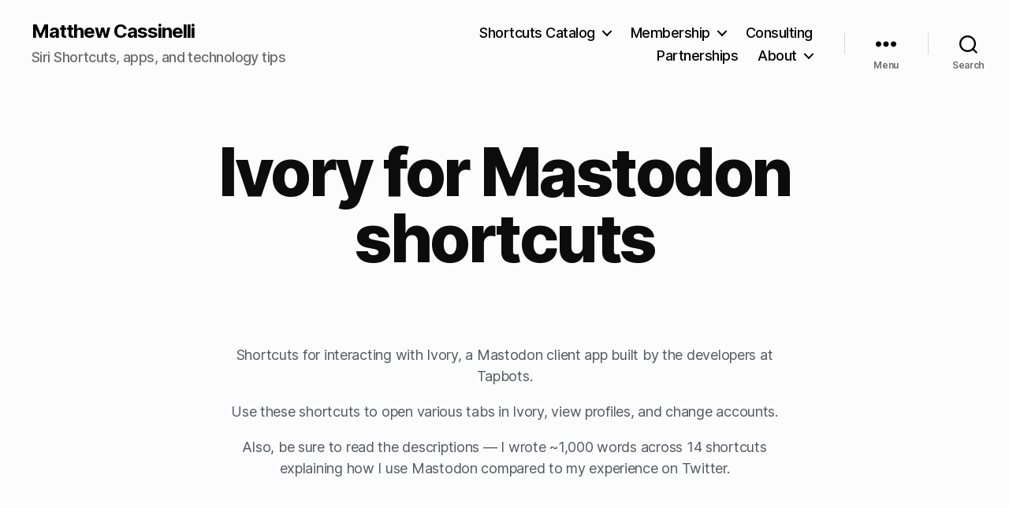

--- FILE ---
content_type: text/html; charset=UTF-8
request_url: https://matthewcassinelli.com/shortcuts/folders/new/ivory/
body_size: 22070
content:
<!DOCTYPE html>

<html class="no-js" lang="en-US">

	<head>

		<meta charset="UTF-8">
		<meta name="viewport" content="width=device-width, initial-scale=1.0" >

		<link rel="profile" href="https://gmpg.org/xfn/11">

		<meta name='robots' content='index, follow, max-image-preview:large, max-snippet:-1, max-video-preview:-1' />
<!-- Jetpack Site Verification Tags -->
<meta name="google-site-verification" content="9eewMM7ZLIWCS0AIXV4SqMfRwORskCW2iIXeaNUlJow" />
<!-- Google tag (gtag.js) consent mode dataLayer added by Site Kit -->
<script id="google_gtagjs-js-consent-mode-data-layer">
window.dataLayer = window.dataLayer || [];function gtag(){dataLayer.push(arguments);}
gtag('consent', 'default', {"ad_personalization":"denied","ad_storage":"denied","ad_user_data":"denied","analytics_storage":"denied","functionality_storage":"denied","security_storage":"denied","personalization_storage":"denied","region":["AT","BE","BG","CH","CY","CZ","DE","DK","EE","ES","FI","FR","GB","GR","HR","HU","IE","IS","IT","LI","LT","LU","LV","MT","NL","NO","PL","PT","RO","SE","SI","SK"],"wait_for_update":500});
window._googlesitekitConsentCategoryMap = {"statistics":["analytics_storage"],"marketing":["ad_storage","ad_user_data","ad_personalization"],"functional":["functionality_storage","security_storage"],"preferences":["personalization_storage"]};
window._googlesitekitConsents = {"ad_personalization":"denied","ad_storage":"denied","ad_user_data":"denied","analytics_storage":"denied","functionality_storage":"denied","security_storage":"denied","personalization_storage":"denied","region":["AT","BE","BG","CH","CY","CZ","DE","DK","EE","ES","FI","FR","GB","GR","HR","HU","IE","IS","IT","LI","LT","LU","LV","MT","NL","NO","PL","PT","RO","SE","SI","SK"],"wait_for_update":500};
</script>
<!-- End Google tag (gtag.js) consent mode dataLayer added by Site Kit -->

	<!-- This site is optimized with the Yoast SEO plugin v26.5 - https://yoast.com/wordpress/plugins/seo/ -->
	<title>Ivory for Mastodon Archives &#8211; Matthew Cassinelli</title>
	<link rel="canonical" href="https://matthewcassinelli.com/shortcuts/folders/apps/ivory/" />
	<meta property="og:locale" content="en_US" />
	<meta property="og:type" content="article" />
	<meta property="og:title" content="Ivory for Mastodon Archives &#8211; Matthew Cassinelli" />
	<meta property="og:description" content="Shortcuts for interacting with Ivory, a Mastodon client app built by the developers at Tapbots. Use these shortcuts to open various tabs in Ivory, view profiles, and change accounts. Also, be sure to read the descriptions — I wrote ~1,000 words across 14 shortcuts explaining how I use Mastodon compared to my experience on Twitter." />
	<meta property="og:url" content="https://matthewcassinelli.com/shortcuts/folders/apps/ivory/" />
	<meta property="og:site_name" content="Matthew Cassinelli" />
	<meta property="og:image" content="https://matthewcassinelli.com/wp-content/uploads/cropped-Shortcuts-Catalog-icon.png" />
	<meta property="og:image:width" content="512" />
	<meta property="og:image:height" content="512" />
	<meta property="og:image:type" content="image/png" />
	<meta name="twitter:card" content="summary_large_image" />
	<meta name="twitter:site" content="@mattcassinelli" />
	<!-- / Yoast SEO plugin. -->


<link rel='dns-prefetch' href='//secure.gravatar.com' />
<link rel='dns-prefetch' href='//www.googletagmanager.com' />
<link rel='dns-prefetch' href='//stats.wp.com' />
<link rel='preconnect' href='//c0.wp.com' />
<link rel="alternate" type="application/rss+xml" title="Matthew Cassinelli &raquo; Feed" href="https://matthewcassinelli.com/feed/" />
<link rel="alternate" type="application/rss+xml" title="Matthew Cassinelli &raquo; Comments Feed" href="https://matthewcassinelli.com/comments/feed/" />
<link rel="alternate" type="application/rss+xml" title="Matthew Cassinelli &raquo; Ivory for Mastodon Folder Feed" href="https://matthewcassinelli.com/shortcuts/folders/apps/ivory/feed/" />
<style id='wp-img-auto-sizes-contain-inline-css'>
img:is([sizes=auto i],[sizes^="auto," i]){contain-intrinsic-size:3000px 1500px}
/*# sourceURL=wp-img-auto-sizes-contain-inline-css */
</style>
<link rel='stylesheet' id='dce-animations-css' href='https://matthewcassinelli.com/wp-content/plugins/dynamic-content-for-elementor/assets/css/animations.css?ver=3.3.5' media='all' />
<style id='wp-emoji-styles-inline-css'>

	img.wp-smiley, img.emoji {
		display: inline !important;
		border: none !important;
		box-shadow: none !important;
		height: 1em !important;
		width: 1em !important;
		margin: 0 0.07em !important;
		vertical-align: -0.1em !important;
		background: none !important;
		padding: 0 !important;
	}
/*# sourceURL=wp-emoji-styles-inline-css */
</style>
<link rel='stylesheet' id='wp-block-library-css' href='https://c0.wp.com/c/6.9/wp-includes/css/dist/block-library/style.min.css' media='all' />
<style id='classic-theme-styles-inline-css'>
/*! This file is auto-generated */
.wp-block-button__link{color:#fff;background-color:#32373c;border-radius:9999px;box-shadow:none;text-decoration:none;padding:calc(.667em + 2px) calc(1.333em + 2px);font-size:1.125em}.wp-block-file__button{background:#32373c;color:#fff;text-decoration:none}
/*# sourceURL=/wp-includes/css/classic-themes.min.css */
</style>
<link rel='stylesheet' id='mediaelement-css' href='https://c0.wp.com/c/6.9/wp-includes/js/mediaelement/mediaelementplayer-legacy.min.css' media='all' />
<link rel='stylesheet' id='wp-mediaelement-css' href='https://c0.wp.com/c/6.9/wp-includes/js/mediaelement/wp-mediaelement.min.css' media='all' />
<style id='jetpack-sharing-buttons-style-inline-css'>
.jetpack-sharing-buttons__services-list{display:flex;flex-direction:row;flex-wrap:wrap;gap:0;list-style-type:none;margin:5px;padding:0}.jetpack-sharing-buttons__services-list.has-small-icon-size{font-size:12px}.jetpack-sharing-buttons__services-list.has-normal-icon-size{font-size:16px}.jetpack-sharing-buttons__services-list.has-large-icon-size{font-size:24px}.jetpack-sharing-buttons__services-list.has-huge-icon-size{font-size:36px}@media print{.jetpack-sharing-buttons__services-list{display:none!important}}.editor-styles-wrapper .wp-block-jetpack-sharing-buttons{gap:0;padding-inline-start:0}ul.jetpack-sharing-buttons__services-list.has-background{padding:1.25em 2.375em}
/*# sourceURL=https://matthewcassinelli.com/wp-content/plugins/jetpack/_inc/blocks/sharing-buttons/view.css */
</style>
<style id='global-styles-inline-css'>
:root{--wp--preset--aspect-ratio--square: 1;--wp--preset--aspect-ratio--4-3: 4/3;--wp--preset--aspect-ratio--3-4: 3/4;--wp--preset--aspect-ratio--3-2: 3/2;--wp--preset--aspect-ratio--2-3: 2/3;--wp--preset--aspect-ratio--16-9: 16/9;--wp--preset--aspect-ratio--9-16: 9/16;--wp--preset--color--black: #000000;--wp--preset--color--cyan-bluish-gray: #abb8c3;--wp--preset--color--white: #ffffff;--wp--preset--color--pale-pink: #f78da7;--wp--preset--color--vivid-red: #cf2e2e;--wp--preset--color--luminous-vivid-orange: #ff6900;--wp--preset--color--luminous-vivid-amber: #fcb900;--wp--preset--color--light-green-cyan: #7bdcb5;--wp--preset--color--vivid-green-cyan: #00d084;--wp--preset--color--pale-cyan-blue: #8ed1fc;--wp--preset--color--vivid-cyan-blue: #0693e3;--wp--preset--color--vivid-purple: #9b51e0;--wp--preset--color--accent: #e90b1d;--wp--preset--color--primary: #000000;--wp--preset--color--secondary: #6d6d6d;--wp--preset--color--subtle-background: #d8d8d8;--wp--preset--color--background: #fcfcfc;--wp--preset--gradient--vivid-cyan-blue-to-vivid-purple: linear-gradient(135deg,rgb(6,147,227) 0%,rgb(155,81,224) 100%);--wp--preset--gradient--light-green-cyan-to-vivid-green-cyan: linear-gradient(135deg,rgb(122,220,180) 0%,rgb(0,208,130) 100%);--wp--preset--gradient--luminous-vivid-amber-to-luminous-vivid-orange: linear-gradient(135deg,rgb(252,185,0) 0%,rgb(255,105,0) 100%);--wp--preset--gradient--luminous-vivid-orange-to-vivid-red: linear-gradient(135deg,rgb(255,105,0) 0%,rgb(207,46,46) 100%);--wp--preset--gradient--very-light-gray-to-cyan-bluish-gray: linear-gradient(135deg,rgb(238,238,238) 0%,rgb(169,184,195) 100%);--wp--preset--gradient--cool-to-warm-spectrum: linear-gradient(135deg,rgb(74,234,220) 0%,rgb(151,120,209) 20%,rgb(207,42,186) 40%,rgb(238,44,130) 60%,rgb(251,105,98) 80%,rgb(254,248,76) 100%);--wp--preset--gradient--blush-light-purple: linear-gradient(135deg,rgb(255,206,236) 0%,rgb(152,150,240) 100%);--wp--preset--gradient--blush-bordeaux: linear-gradient(135deg,rgb(254,205,165) 0%,rgb(254,45,45) 50%,rgb(107,0,62) 100%);--wp--preset--gradient--luminous-dusk: linear-gradient(135deg,rgb(255,203,112) 0%,rgb(199,81,192) 50%,rgb(65,88,208) 100%);--wp--preset--gradient--pale-ocean: linear-gradient(135deg,rgb(255,245,203) 0%,rgb(182,227,212) 50%,rgb(51,167,181) 100%);--wp--preset--gradient--electric-grass: linear-gradient(135deg,rgb(202,248,128) 0%,rgb(113,206,126) 100%);--wp--preset--gradient--midnight: linear-gradient(135deg,rgb(2,3,129) 0%,rgb(40,116,252) 100%);--wp--preset--font-size--small: 18px;--wp--preset--font-size--medium: 20px;--wp--preset--font-size--large: 26.25px;--wp--preset--font-size--x-large: 42px;--wp--preset--font-size--normal: 21px;--wp--preset--font-size--larger: 32px;--wp--preset--spacing--20: 0.44rem;--wp--preset--spacing--30: 0.67rem;--wp--preset--spacing--40: 1rem;--wp--preset--spacing--50: 1.5rem;--wp--preset--spacing--60: 2.25rem;--wp--preset--spacing--70: 3.38rem;--wp--preset--spacing--80: 5.06rem;--wp--preset--shadow--natural: 6px 6px 9px rgba(0, 0, 0, 0.2);--wp--preset--shadow--deep: 12px 12px 50px rgba(0, 0, 0, 0.4);--wp--preset--shadow--sharp: 6px 6px 0px rgba(0, 0, 0, 0.2);--wp--preset--shadow--outlined: 6px 6px 0px -3px rgb(255, 255, 255), 6px 6px rgb(0, 0, 0);--wp--preset--shadow--crisp: 6px 6px 0px rgb(0, 0, 0);}:where(.is-layout-flex){gap: 0.5em;}:where(.is-layout-grid){gap: 0.5em;}body .is-layout-flex{display: flex;}.is-layout-flex{flex-wrap: wrap;align-items: center;}.is-layout-flex > :is(*, div){margin: 0;}body .is-layout-grid{display: grid;}.is-layout-grid > :is(*, div){margin: 0;}:where(.wp-block-columns.is-layout-flex){gap: 2em;}:where(.wp-block-columns.is-layout-grid){gap: 2em;}:where(.wp-block-post-template.is-layout-flex){gap: 1.25em;}:where(.wp-block-post-template.is-layout-grid){gap: 1.25em;}.has-black-color{color: var(--wp--preset--color--black) !important;}.has-cyan-bluish-gray-color{color: var(--wp--preset--color--cyan-bluish-gray) !important;}.has-white-color{color: var(--wp--preset--color--white) !important;}.has-pale-pink-color{color: var(--wp--preset--color--pale-pink) !important;}.has-vivid-red-color{color: var(--wp--preset--color--vivid-red) !important;}.has-luminous-vivid-orange-color{color: var(--wp--preset--color--luminous-vivid-orange) !important;}.has-luminous-vivid-amber-color{color: var(--wp--preset--color--luminous-vivid-amber) !important;}.has-light-green-cyan-color{color: var(--wp--preset--color--light-green-cyan) !important;}.has-vivid-green-cyan-color{color: var(--wp--preset--color--vivid-green-cyan) !important;}.has-pale-cyan-blue-color{color: var(--wp--preset--color--pale-cyan-blue) !important;}.has-vivid-cyan-blue-color{color: var(--wp--preset--color--vivid-cyan-blue) !important;}.has-vivid-purple-color{color: var(--wp--preset--color--vivid-purple) !important;}.has-black-background-color{background-color: var(--wp--preset--color--black) !important;}.has-cyan-bluish-gray-background-color{background-color: var(--wp--preset--color--cyan-bluish-gray) !important;}.has-white-background-color{background-color: var(--wp--preset--color--white) !important;}.has-pale-pink-background-color{background-color: var(--wp--preset--color--pale-pink) !important;}.has-vivid-red-background-color{background-color: var(--wp--preset--color--vivid-red) !important;}.has-luminous-vivid-orange-background-color{background-color: var(--wp--preset--color--luminous-vivid-orange) !important;}.has-luminous-vivid-amber-background-color{background-color: var(--wp--preset--color--luminous-vivid-amber) !important;}.has-light-green-cyan-background-color{background-color: var(--wp--preset--color--light-green-cyan) !important;}.has-vivid-green-cyan-background-color{background-color: var(--wp--preset--color--vivid-green-cyan) !important;}.has-pale-cyan-blue-background-color{background-color: var(--wp--preset--color--pale-cyan-blue) !important;}.has-vivid-cyan-blue-background-color{background-color: var(--wp--preset--color--vivid-cyan-blue) !important;}.has-vivid-purple-background-color{background-color: var(--wp--preset--color--vivid-purple) !important;}.has-black-border-color{border-color: var(--wp--preset--color--black) !important;}.has-cyan-bluish-gray-border-color{border-color: var(--wp--preset--color--cyan-bluish-gray) !important;}.has-white-border-color{border-color: var(--wp--preset--color--white) !important;}.has-pale-pink-border-color{border-color: var(--wp--preset--color--pale-pink) !important;}.has-vivid-red-border-color{border-color: var(--wp--preset--color--vivid-red) !important;}.has-luminous-vivid-orange-border-color{border-color: var(--wp--preset--color--luminous-vivid-orange) !important;}.has-luminous-vivid-amber-border-color{border-color: var(--wp--preset--color--luminous-vivid-amber) !important;}.has-light-green-cyan-border-color{border-color: var(--wp--preset--color--light-green-cyan) !important;}.has-vivid-green-cyan-border-color{border-color: var(--wp--preset--color--vivid-green-cyan) !important;}.has-pale-cyan-blue-border-color{border-color: var(--wp--preset--color--pale-cyan-blue) !important;}.has-vivid-cyan-blue-border-color{border-color: var(--wp--preset--color--vivid-cyan-blue) !important;}.has-vivid-purple-border-color{border-color: var(--wp--preset--color--vivid-purple) !important;}.has-vivid-cyan-blue-to-vivid-purple-gradient-background{background: var(--wp--preset--gradient--vivid-cyan-blue-to-vivid-purple) !important;}.has-light-green-cyan-to-vivid-green-cyan-gradient-background{background: var(--wp--preset--gradient--light-green-cyan-to-vivid-green-cyan) !important;}.has-luminous-vivid-amber-to-luminous-vivid-orange-gradient-background{background: var(--wp--preset--gradient--luminous-vivid-amber-to-luminous-vivid-orange) !important;}.has-luminous-vivid-orange-to-vivid-red-gradient-background{background: var(--wp--preset--gradient--luminous-vivid-orange-to-vivid-red) !important;}.has-very-light-gray-to-cyan-bluish-gray-gradient-background{background: var(--wp--preset--gradient--very-light-gray-to-cyan-bluish-gray) !important;}.has-cool-to-warm-spectrum-gradient-background{background: var(--wp--preset--gradient--cool-to-warm-spectrum) !important;}.has-blush-light-purple-gradient-background{background: var(--wp--preset--gradient--blush-light-purple) !important;}.has-blush-bordeaux-gradient-background{background: var(--wp--preset--gradient--blush-bordeaux) !important;}.has-luminous-dusk-gradient-background{background: var(--wp--preset--gradient--luminous-dusk) !important;}.has-pale-ocean-gradient-background{background: var(--wp--preset--gradient--pale-ocean) !important;}.has-electric-grass-gradient-background{background: var(--wp--preset--gradient--electric-grass) !important;}.has-midnight-gradient-background{background: var(--wp--preset--gradient--midnight) !important;}.has-small-font-size{font-size: var(--wp--preset--font-size--small) !important;}.has-medium-font-size{font-size: var(--wp--preset--font-size--medium) !important;}.has-large-font-size{font-size: var(--wp--preset--font-size--large) !important;}.has-x-large-font-size{font-size: var(--wp--preset--font-size--x-large) !important;}
:where(.wp-block-post-template.is-layout-flex){gap: 1.25em;}:where(.wp-block-post-template.is-layout-grid){gap: 1.25em;}
:where(.wp-block-term-template.is-layout-flex){gap: 1.25em;}:where(.wp-block-term-template.is-layout-grid){gap: 1.25em;}
:where(.wp-block-columns.is-layout-flex){gap: 2em;}:where(.wp-block-columns.is-layout-grid){gap: 2em;}
:root :where(.wp-block-pullquote){font-size: 1.5em;line-height: 1.6;}
/*# sourceURL=global-styles-inline-css */
</style>
<link rel='stylesheet' id='mailerlite_forms.css-css' href='https://matthewcassinelli.com/wp-content/plugins/official-mailerlite-sign-up-forms/assets/css/mailerlite_forms.css?ver=1.7.14' media='all' />
<link rel='stylesheet' id='twentytwenty-style-css' href='https://matthewcassinelli.com/wp-content/themes/twentytwenty/style.css?ver=2.7' media='all' />
<style id='twentytwenty-style-inline-css'>
.color-accent,.color-accent-hover:hover,.color-accent-hover:focus,:root .has-accent-color,.has-drop-cap:not(:focus):first-letter,.wp-block-button.is-style-outline,a { color: #e90b1d; }blockquote,.border-color-accent,.border-color-accent-hover:hover,.border-color-accent-hover:focus { border-color: #e90b1d; }button,.button,.faux-button,.wp-block-button__link,.wp-block-file .wp-block-file__button,input[type="button"],input[type="reset"],input[type="submit"],.bg-accent,.bg-accent-hover:hover,.bg-accent-hover:focus,:root .has-accent-background-color,.comment-reply-link { background-color: #e90b1d; }.fill-children-accent,.fill-children-accent * { fill: #e90b1d; }:root .has-background-color,button,.button,.faux-button,.wp-block-button__link,.wp-block-file__button,input[type="button"],input[type="reset"],input[type="submit"],.wp-block-button,.comment-reply-link,.has-background.has-primary-background-color:not(.has-text-color),.has-background.has-primary-background-color *:not(.has-text-color),.has-background.has-accent-background-color:not(.has-text-color),.has-background.has-accent-background-color *:not(.has-text-color) { color: #fcfcfc; }:root .has-background-background-color { background-color: #fcfcfc; }body,.entry-title a,:root .has-primary-color { color: #000000; }:root .has-primary-background-color { background-color: #000000; }cite,figcaption,.wp-caption-text,.post-meta,.entry-content .wp-block-archives li,.entry-content .wp-block-categories li,.entry-content .wp-block-latest-posts li,.wp-block-latest-comments__comment-date,.wp-block-latest-posts__post-date,.wp-block-embed figcaption,.wp-block-image figcaption,.wp-block-pullquote cite,.comment-metadata,.comment-respond .comment-notes,.comment-respond .logged-in-as,.pagination .dots,.entry-content hr:not(.has-background),hr.styled-separator,:root .has-secondary-color { color: #6d6d6d; }:root .has-secondary-background-color { background-color: #6d6d6d; }pre,fieldset,input,textarea,table,table *,hr { border-color: #d8d8d8; }caption,code,code,kbd,samp,.wp-block-table.is-style-stripes tbody tr:nth-child(odd),:root .has-subtle-background-background-color { background-color: #d8d8d8; }.wp-block-table.is-style-stripes { border-bottom-color: #d8d8d8; }.wp-block-latest-posts.is-grid li { border-top-color: #d8d8d8; }:root .has-subtle-background-color { color: #d8d8d8; }body:not(.overlay-header) .primary-menu > li > a,body:not(.overlay-header) .primary-menu > li > .icon,.modal-menu a,.footer-menu a, .footer-widgets a:where(:not(.wp-block-button__link)),#site-footer .wp-block-button.is-style-outline,.wp-block-pullquote:before,.singular:not(.overlay-header) .entry-header a,.archive-header a,.header-footer-group .color-accent,.header-footer-group .color-accent-hover:hover { color: #e90b1d; }.social-icons a,#site-footer button:not(.toggle),#site-footer .button,#site-footer .faux-button,#site-footer .wp-block-button__link,#site-footer .wp-block-file__button,#site-footer input[type="button"],#site-footer input[type="reset"],#site-footer input[type="submit"] { background-color: #e90b1d; }.social-icons a,body:not(.overlay-header) .primary-menu ul,.header-footer-group button,.header-footer-group .button,.header-footer-group .faux-button,.header-footer-group .wp-block-button:not(.is-style-outline) .wp-block-button__link,.header-footer-group .wp-block-file__button,.header-footer-group input[type="button"],.header-footer-group input[type="reset"],.header-footer-group input[type="submit"] { color: #fcfcfc; }#site-header,.footer-nav-widgets-wrapper,#site-footer,.menu-modal,.menu-modal-inner,.search-modal-inner,.archive-header,.singular .entry-header,.singular .featured-media:before,.wp-block-pullquote:before { background-color: #fcfcfc; }.header-footer-group,body:not(.overlay-header) #site-header .toggle,.menu-modal .toggle { color: #000000; }body:not(.overlay-header) .primary-menu ul { background-color: #000000; }body:not(.overlay-header) .primary-menu > li > ul:after { border-bottom-color: #000000; }body:not(.overlay-header) .primary-menu ul ul:after { border-left-color: #000000; }.site-description,body:not(.overlay-header) .toggle-inner .toggle-text,.widget .post-date,.widget .rss-date,.widget_archive li,.widget_categories li,.widget cite,.widget_pages li,.widget_meta li,.widget_nav_menu li,.powered-by-wordpress,.footer-credits .privacy-policy,.to-the-top,.singular .entry-header .post-meta,.singular:not(.overlay-header) .entry-header .post-meta a { color: #6d6d6d; }.header-footer-group pre,.header-footer-group fieldset,.header-footer-group input,.header-footer-group textarea,.header-footer-group table,.header-footer-group table *,.footer-nav-widgets-wrapper,#site-footer,.menu-modal nav *,.footer-widgets-outer-wrapper,.footer-top { border-color: #d8d8d8; }.header-footer-group table caption,body:not(.overlay-header) .header-inner .toggle-wrapper::before { background-color: #d8d8d8; }
.post-author { clip: rect(1px, 1px, 1px, 1px); height: 1px; position: absolute; overflow: hidden; width: 1px; }
/*# sourceURL=twentytwenty-style-inline-css */
</style>
<link rel='stylesheet' id='twentytwenty-fonts-css' href='https://matthewcassinelli.com/wp-content/themes/twentytwenty/assets/css/font-inter.css?ver=2.7' media='all' />
<link rel='stylesheet' id='twentytwenty-print-style-css' href='https://matthewcassinelli.com/wp-content/themes/twentytwenty/print.css?ver=2.7' media='print' />
<link rel='stylesheet' id='twentytwenty-jetpack-css' href='https://c0.wp.com/p/jetpack/15.3.1/modules/theme-tools/compat/twentytwenty.css' media='all' />
<style id='twentytwenty-jetpack-inline-css'>

	.infinite-scroll #site-content #infinite-handle span button,
	.infinite-scroll #site-content #infinite-handle span button:hover,
	.infinite-scroll #site-content #infinite-handle span button:focus {
		background: #e90b1d;
		color: #fcfcfc;
	}
	#site-content .entry-content div.sharedaddy h3.sd-title,
	#site-content .entry-content h3.sd-title,
	#site-content .entry-content #jp-relatedposts h3.jp-relatedposts-headline {
		color: #6d6d6d;
	}
	
/*# sourceURL=twentytwenty-jetpack-inline-css */
</style>
<link rel='stylesheet' id='elementor-frontend-css' href='https://matthewcassinelli.com/wp-content/uploads/elementor/css/custom-frontend.min.css?ver=1769194686' media='all' />
<style id='elementor-frontend-inline-css'>
.elementor-kit-7032{--e-global-color-primary:#0C0C0C;--e-global-color-secondary:#54595F;--e-global-color-text:#7A7A7A;--e-global-color-accent:#EC4F4F;--e-global-typography-primary-font-family:"Inter";--e-global-typography-primary-font-size:8.4rem;--e-global-typography-primary-font-weight:700;--e-global-typography-primary-text-transform:uppercase;--e-global-typography-primary-letter-spacing:0.3666px;--e-global-typography-secondary-font-family:"Roboto Slab";--e-global-typography-secondary-font-weight:400;--e-global-typography-text-font-family:"Roboto";--e-global-typography-text-font-size:21px;--e-global-typography-text-font-weight:400;--e-global-typography-accent-font-family:"Roboto";--e-global-typography-accent-font-weight:500;}.elementor-kit-7032 e-page-transition{background-color:#FFBC7D;}.elementor-section.elementor-section-boxed > .elementor-container{max-width:1140px;}.e-con{--container-max-width:1140px;}.elementor-widget:not(:last-child){--kit-widget-spacing:20px;}.elementor-element{--widgets-spacing:20px 20px;--widgets-spacing-row:20px;--widgets-spacing-column:20px;}{}h1.entry-title{display:var(--page-title-display);}@media(max-width:1024px){.elementor-section.elementor-section-boxed > .elementor-container{max-width:1024px;}.e-con{--container-max-width:1024px;}}@media(max-width:932px){.elementor-section.elementor-section-boxed > .elementor-container{max-width:932px;}.e-con{--container-max-width:932px;}}
.elementor-3286 .elementor-element.elementor-element-11f3c75 > .elementor-container{max-width:800px;}.elementor-3286 .elementor-element.elementor-element-11f3c75{margin-top:32px;margin-bottom:32px;padding:8px 8px 8px 8px;}.elementor-3286 .elementor-element.elementor-element-7cd479c{margin:16px 16px calc(var(--kit-widget-spacing, 0px) + 16px) 16px;text-align:center;}.elementor-3286 .elementor-element.elementor-element-7cd479c .elementor-heading-title{color:var( --e-global-color-primary );}.elementor-3286 .elementor-element.elementor-element-0edbd27{margin-top:32px;margin-bottom:32px;padding:8px 8px 8px 8px;}.elementor-3286 .elementor-element.elementor-element-f4a96a5 > .elementor-element-populated{padding:16px 16px 16px 16px;}.elementor-3286 .elementor-element.elementor-element-c3afe2c{text-align:center;color:var( --e-global-color-secondary );}.elementor-3286 .elementor-element.elementor-element-826a492 > .elementor-container{max-width:1000px;}.elementor-3286 .elementor-element.elementor-element-826a492{margin-top:32px;margin-bottom:32px;padding:8px 8px 8px 8px;}.elementor-3286 .elementor-element.elementor-element-01efdda{--grid-row-gap:50px;--grid-column-gap:30px;}.elementor-3286 .elementor-element.elementor-element-01efdda .elementor-post__thumbnail__link{width:20%;}.elementor-3286 .elementor-element.elementor-element-01efdda.elementor-posts--thumbnail-left .elementor-post__thumbnail__link{margin-right:20px;}.elementor-3286 .elementor-element.elementor-element-01efdda.elementor-posts--thumbnail-right .elementor-post__thumbnail__link{margin-left:20px;}.elementor-3286 .elementor-element.elementor-element-01efdda.elementor-posts--thumbnail-top .elementor-post__thumbnail__link{margin-bottom:20px;}.elementor-3286 .elementor-element.elementor-element-01efdda .elementor-post__title, .elementor-3286 .elementor-element.elementor-element-01efdda .elementor-post__title a{color:var( --e-global-color-primary );font-size:1.1em;}.elementor-3286 .elementor-element.elementor-element-01efdda .elementor-post__excerpt p{font-size:0.9em;}.elementor-3286 .elementor-element.elementor-element-01efdda .elementor-post__read-more{color:#EC4F4F;}.elementor-3286 .elementor-element.elementor-element-01efdda a.elementor-post__read-more{font-weight:700;text-transform:uppercase;}.elementor-3286 .elementor-element.elementor-element-53644f5{--spacer-size:50px;}.elementor-3286 .elementor-element.elementor-element-3516191 > .elementor-container{max-width:1000px;}.elementor-3286 .elementor-element.elementor-element-3516191{margin-top:32px;margin-bottom:32px;padding:8px 8px 8px 8px;}.elementor-3286 .elementor-element.elementor-element-3dbdf5c{margin:0px 0px calc(var(--kit-widget-spacing, 0px) + 014px) 0px;text-align:center;}.elementor-3286 .elementor-element.elementor-element-91b7beb{--grid-row-gap:35px;--grid-column-gap:30px;}.elementor-3286 .elementor-element.elementor-element-91b7beb .elementor-post__thumbnail__link{width:20%;}.elementor-3286 .elementor-element.elementor-element-91b7beb.elementor-posts--thumbnail-left .elementor-post__thumbnail__link{margin-right:20px;}.elementor-3286 .elementor-element.elementor-element-91b7beb.elementor-posts--thumbnail-right .elementor-post__thumbnail__link{margin-left:20px;}.elementor-3286 .elementor-element.elementor-element-91b7beb.elementor-posts--thumbnail-top .elementor-post__thumbnail__link{margin-bottom:20px;}.elementor-3286 .elementor-element.elementor-element-91b7beb .elementor-post__title, .elementor-3286 .elementor-element.elementor-element-91b7beb .elementor-post__title a{color:var( --e-global-color-primary );font-size:1.1em;}.elementor-3286 .elementor-element.elementor-element-91b7beb .elementor-post__excerpt p{font-size:0.9em;}.elementor-3286 .elementor-element.elementor-element-91b7beb .elementor-post__read-more{color:var( --e-global-color-accent );}.elementor-3286 .elementor-element.elementor-element-91b7beb a.elementor-post__read-more{font-weight:700;text-transform:uppercase;}.elementor-3286 .elementor-element.elementor-element-52dc07e > .elementor-container{max-width:1000px;}.elementor-3286 .elementor-element.elementor-element-52dc07e{margin-top:32px;margin-bottom:32px;padding:8px 8px 8px 8px;}.elementor-3286 .elementor-element.elementor-element-8e95e8a{margin:16px 16px calc(var(--kit-widget-spacing, 0px) + 16px) 16px;text-align:center;}.elementor-3286 .elementor-element.elementor-element-029021a{--item-display:flex;--read-more-alignment:1;--grid-row-gap:35px;--grid-column-gap:30px;}.elementor-3286 .elementor-element.elementor-element-029021a .elementor-post__thumbnail__link{width:30%;}.elementor-3286 .elementor-element.elementor-element-029021a.elementor-posts--thumbnail-left .elementor-post__thumbnail__link{margin-right:20px;}.elementor-3286 .elementor-element.elementor-element-029021a.elementor-posts--thumbnail-right .elementor-post__thumbnail__link{margin-left:20px;}.elementor-3286 .elementor-element.elementor-element-029021a.elementor-posts--thumbnail-top .elementor-post__thumbnail__link{margin-bottom:20px;}.elementor-3286 .elementor-element.elementor-element-029021a .elementor-post__title, .elementor-3286 .elementor-element.elementor-element-029021a .elementor-post__title a{color:var( --e-global-color-primary );font-size:1.1em;font-weight:700;}.elementor-3286 .elementor-element.elementor-element-029021a .elementor-post__title{margin-bottom:8px;}.elementor-3286 .elementor-element.elementor-element-029021a .elementor-post__excerpt p{color:var( --e-global-color-secondary );font-size:0.9em;}.elementor-3286 .elementor-element.elementor-element-029021a .elementor-post__excerpt{margin-bottom:8px;}.elementor-3286 .elementor-element.elementor-element-029021a a.elementor-post__read-more{font-size:0.8em;}.elementor-3286 .elementor-element.elementor-element-029021a .elementor-post__text{margin-bottom:0px;}@media(max-width:1024px){.elementor-3286 .elementor-element.elementor-element-11f3c75{padding:16px 16px 16px 16px;}.elementor-3286 .elementor-element.elementor-element-0edbd27{padding:16px 16px 16px 16px;}.elementor-3286 .elementor-element.elementor-element-826a492{padding:0px 0px 0px 0px;}.elementor-3286 .elementor-element.elementor-element-a199fcf > .elementor-element-populated{padding:50px 50px 50px 50px;}.elementor-3286 .elementor-element.elementor-element-52dc07e > .elementor-container{max-width:600px;}.elementor-3286 .elementor-element.elementor-element-52dc07e{padding:16px 16px 16px 16px;}.elementor-3286 .elementor-element.elementor-element-029021a > .elementor-widget-container{padding:16px 16px 16px 16px;}.elementor-3286 .elementor-element.elementor-element-029021a .elementor-post__thumbnail__link{width:10%;}.elementor-3286 .elementor-element.elementor-element-029021a{--grid-column-gap:72px;}.elementor-3286 .elementor-element.elementor-element-029021a .elementor-post__title, .elementor-3286 .elementor-element.elementor-element-029021a .elementor-post__title a{font-size:1em;}.elementor-3286 .elementor-element.elementor-element-029021a .elementor-post__excerpt p{font-size:0.8em;}}@media(max-width:932px){.elementor-3286 .elementor-element.elementor-element-0edbd27{padding:0px 0px 0px 0px;}.elementor-3286 .elementor-element.elementor-element-a199fcf > .elementor-element-populated{padding:25px 25px 25px 25px;}.elementor-3286 .elementor-element.elementor-element-01efdda .elementor-post__thumbnail__link{width:20%;}.elementor-3286 .elementor-element.elementor-element-91b7beb .elementor-post__thumbnail__link{width:20%;}.elementor-3286 .elementor-element.elementor-element-8e95e8a{text-align:left;}.elementor-3286 .elementor-element.elementor-element-029021a .elementor-post__thumbnail__link{width:22%;}.elementor-3286 .elementor-element.elementor-element-029021a .elementor-post__title, .elementor-3286 .elementor-element.elementor-element-029021a .elementor-post__title a{font-size:1em;}.elementor-3286 .elementor-element.elementor-element-029021a .elementor-post__excerpt p{font-size:0.7em;}}@media(min-width:933px){.elementor-3286 .elementor-element.elementor-element-e550370{width:100%;}}
/*# sourceURL=elementor-frontend-inline-css */
</style>
<link rel='stylesheet' id='widget-heading-css' href='https://matthewcassinelli.com/wp-content/plugins/elementor/assets/css/widget-heading.min.css?ver=3.33.4' media='all' />
<link rel='stylesheet' id='widget-posts-css' href='https://matthewcassinelli.com/wp-content/plugins/elementor-pro/assets/css/widget-posts.min.css?ver=3.29.0' media='all' />
<link rel='stylesheet' id='widget-spacer-css' href='https://matthewcassinelli.com/wp-content/plugins/elementor/assets/css/widget-spacer.min.css?ver=3.33.4' media='all' />
<link rel='stylesheet' id='dashicons-css' href='https://c0.wp.com/c/6.9/wp-includes/css/dashicons.min.css' media='all' />
<link rel='stylesheet' id='elementor-gf-local-inter-css' href='https://matthewcassinelli.com/wp-content/uploads/elementor/google-fonts/css/inter.css?ver=1742579340' media='all' />
<link rel='stylesheet' id='elementor-gf-local-robotoslab-css' href='https://matthewcassinelli.com/wp-content/uploads/elementor/google-fonts/css/robotoslab.css?ver=1742579319' media='all' />
<link rel='stylesheet' id='elementor-gf-local-roboto-css' href='https://matthewcassinelli.com/wp-content/uploads/elementor/google-fonts/css/roboto.css?ver=1742579295' media='all' />
<script src="https://c0.wp.com/c/6.9/wp-includes/js/jquery/jquery.min.js" id="jquery-core-js"></script>
<script src="https://c0.wp.com/c/6.9/wp-includes/js/jquery/jquery-migrate.min.js" id="jquery-migrate-js"></script>
<script src="https://matthewcassinelli.com/wp-content/themes/twentytwenty/assets/js/index.js?ver=2.7" id="twentytwenty-js-js" defer data-wp-strategy="defer"></script>

<!-- Google tag (gtag.js) snippet added by Site Kit -->
<!-- Google Analytics snippet added by Site Kit -->
<script src="https://www.googletagmanager.com/gtag/js?id=G-WD1DZDGBRR" id="google_gtagjs-js" async></script>
<script id="google_gtagjs-js-after">
window.dataLayer = window.dataLayer || [];function gtag(){dataLayer.push(arguments);}
gtag("set","linker",{"domains":["matthewcassinelli.com"]});
gtag("js", new Date());
gtag("set", "developer_id.dZTNiMT", true);
gtag("config", "G-WD1DZDGBRR");
//# sourceURL=google_gtagjs-js-after
</script>
<link rel="https://api.w.org/" href="https://matthewcassinelli.com/wp-json/" /><link rel="alternate" title="JSON" type="application/json" href="https://matthewcassinelli.com/wp-json/wp/v2/folders/1796" /><link rel="EditURI" type="application/rsd+xml" title="RSD" href="https://matthewcassinelli.com/xmlrpc.php?rsd" />
<meta name="generator" content="WordPress 6.9" />
<meta name="generator" content="Site Kit by Google 1.167.0" /><script type="text/javascript">
  (function(c) {
    var script = document.createElement("script");
    script.src = "https://js.memberful.com/embed.js";
    script.onload = function() { Memberful.setup(c) };
    document.head.appendChild(script);
  })({
    site: ["https:\/\/cassinelli.memberful.com"]  });
</script>
        <!-- MailerLite Universal -->
        <script>
            (function(w,d,e,u,f,l,n){w[f]=w[f]||function(){(w[f].q=w[f].q||[])
                .push(arguments);},l=d.createElement(e),l.async=1,l.src=u,
                n=d.getElementsByTagName(e)[0],n.parentNode.insertBefore(l,n);})
            (window,document,'script','https://assets.mailerlite.com/js/universal.js','ml');
            ml('account', '295099');
            ml('enablePopups', false);
        </script>
        <!-- End MailerLite Universal -->
        <meta name="generator" content="performance-lab 4.0.0; plugins: ">
	<style>img#wpstats{display:none}</style>
			<script>document.documentElement.className = document.documentElement.className.replace( 'no-js', 'js' );</script>
	
<!-- Google AdSense meta tags added by Site Kit -->
<meta name="google-adsense-platform-account" content="ca-host-pub-2644536267352236">
<meta name="google-adsense-platform-domain" content="sitekit.withgoogle.com">
<!-- End Google AdSense meta tags added by Site Kit -->
<meta name="generator" content="Elementor 3.33.4; features: e_font_icon_svg, additional_custom_breakpoints; settings: css_print_method-internal, google_font-enabled, font_display-auto">
			<style>
				.e-con.e-parent:nth-of-type(n+4):not(.e-lazyloaded):not(.e-no-lazyload),
				.e-con.e-parent:nth-of-type(n+4):not(.e-lazyloaded):not(.e-no-lazyload) * {
					background-image: none !important;
				}
				@media screen and (max-height: 1024px) {
					.e-con.e-parent:nth-of-type(n+3):not(.e-lazyloaded):not(.e-no-lazyload),
					.e-con.e-parent:nth-of-type(n+3):not(.e-lazyloaded):not(.e-no-lazyload) * {
						background-image: none !important;
					}
				}
				@media screen and (max-height: 640px) {
					.e-con.e-parent:nth-of-type(n+2):not(.e-lazyloaded):not(.e-no-lazyload),
					.e-con.e-parent:nth-of-type(n+2):not(.e-lazyloaded):not(.e-no-lazyload) * {
						background-image: none !important;
					}
				}
			</style>
			<style id="custom-background-css">
body.custom-background { background-color: #fcfcfc; }
</style>
	
<!-- Google Tag Manager snippet added by Site Kit -->
<script>
			( function( w, d, s, l, i ) {
				w[l] = w[l] || [];
				w[l].push( {'gtm.start': new Date().getTime(), event: 'gtm.js'} );
				var f = d.getElementsByTagName( s )[0],
					j = d.createElement( s ), dl = l != 'dataLayer' ? '&l=' + l : '';
				j.async = true;
				j.src = 'https://www.googletagmanager.com/gtm.js?id=' + i + dl;
				f.parentNode.insertBefore( j, f );
			} )( window, document, 'script', 'dataLayer', 'GTM-KSSXCSC' );
			
</script>

<!-- End Google Tag Manager snippet added by Site Kit -->
<link rel="icon" href="https://matthewcassinelli.com/wp-content/uploads/cropped-Shortcuts-Catalog-icon-32x32.png" sizes="32x32" />
<link rel="icon" href="https://matthewcassinelli.com/wp-content/uploads/cropped-Shortcuts-Catalog-icon-192x192.png" sizes="192x192" />
<link rel="apple-touch-icon" href="https://matthewcassinelli.com/wp-content/uploads/cropped-Shortcuts-Catalog-icon-180x180.png" />
<meta name="msapplication-TileImage" content="https://matthewcassinelli.com/wp-content/uploads/cropped-Shortcuts-Catalog-icon-270x270.png" />
		<style id="wp-custom-css">
			.entry-content, .entry-content p, .entry-content ol, .entry-content ul, .entry-content dl, .entry-content dt {
	font-family: NonBreakingSpaceOverride, "Avenir Next", "Garamond", "Times New Roman", sans-serif;
}

.wp-block-media-text > figure > img, .wp-block-media-text > figure > video {
    max-width: 150px;
    width: 100%;
    vertical-align:middle
}

velocity-embed {
margin: auto;
}


button,
.button,
.faux-button,
.wp-block-button__link,
.wp-block-file .wp-block-file__button,
input[type="button"],
input[type="reset"],
input[type="submit"] {
	word-break: keep-all;
}

shortcuts {
  padding: 25px;
}

shortcut-title {
    text-align: left;
}

.elementor-kit-7 input:not([type="button"]):not([type="submit"]), .elementor-kit-7 textarea, .elementor-kit-7 .elementor-field-textual {
    font-family: Inter, sans-serif;
    line-height: 6px;
    background-color: rgb(244, 247, 251);
    border-style: solid;
    border-width: 0px;
    border-color: rgba(0, 0, 0, 0.09);
    border-radius: 100px;
}

.elementor-kit-7 label {
    color: #000000;
    padding-bottom: 10px;
}

.elementor-kit-7 button, .elementor-kit-7 input[type="button"], .elementor-kit-7 input[type="submit"], .elementor-kit-7 .elementor-button {

    color: rgb(255, 255, 255);
    background-color: rgb(70, 2, 216);
    border-style: none;
    border-radius: 100px;
    padding: 10px 20px;
}		</style>
		
  <script src="//geniuslinkcdn.com/snippet.min.js" defer></script>
  <script type="text/javascript">
    jQuery(document).ready(function( $ ) {
	  var ale_on_click_checkbox_is_checked="1";
	  if(typeof Georiot !== "undefined")
	  {
		if(ale_on_click_checkbox_is_checked) {
			Georiot.amazon.addOnClickRedirect(30306, true);
		}
		else {
			Georiot.amazon.convertToGeoRiotLinks(30306, true);
		};
	  };
    });
  </script>

  <script src="//geniuslinkcdn.com/snippet.min.js" defer></script>
  <script type="text/javascript">
    jQuery(document).ready(function( $ ) {
		var ile_on_click_checkbox_is_checked="";

		if(typeof Georiot !== "undefined")
		{
			if(ile_on_click_checkbox_is_checked) {
				Georiot.itunes.addOnClickRedirect(30306, false);
			}
			else {
				Georiot.itunes.convertToGeoRiotLinks(30306, false);
			};
		};
		});
  </script>

	</head>

	<body class="archive tax-folders term-ivory term-1796 custom-background wp-embed-responsive wp-theme-twentytwenty enable-search-modal has-no-pagination not-showing-comments show-avatars footer-top-visible reduced-spacing author-hidden elementor-page-3286 elementor-default elementor-template-full-width elementor-kit-7032">

				<!-- Google Tag Manager (noscript) snippet added by Site Kit -->
		<noscript>
			<iframe src="https://www.googletagmanager.com/ns.html?id=GTM-KSSXCSC" height="0" width="0" style="display:none;visibility:hidden"></iframe>
		</noscript>
		<!-- End Google Tag Manager (noscript) snippet added by Site Kit -->
		<a class="skip-link screen-reader-text" href="#site-content">Skip to the content</a>
		<header id="site-header" class="header-footer-group">

			<div class="header-inner section-inner">

				<div class="header-titles-wrapper">

					
						<button class="toggle search-toggle mobile-search-toggle" data-toggle-target=".search-modal" data-toggle-body-class="showing-search-modal" data-set-focus=".search-modal .search-field" aria-expanded="false">
							<span class="toggle-inner">
								<span class="toggle-icon">
									<svg class="svg-icon" aria-hidden="true" role="img" focusable="false" xmlns="http://www.w3.org/2000/svg" width="23" height="23" viewBox="0 0 23 23"><path d="M38.710696,48.0601792 L43,52.3494831 L41.3494831,54 L37.0601792,49.710696 C35.2632422,51.1481185 32.9839107,52.0076499 30.5038249,52.0076499 C24.7027226,52.0076499 20,47.3049272 20,41.5038249 C20,35.7027226 24.7027226,31 30.5038249,31 C36.3049272,31 41.0076499,35.7027226 41.0076499,41.5038249 C41.0076499,43.9839107 40.1481185,46.2632422 38.710696,48.0601792 Z M36.3875844,47.1716785 C37.8030221,45.7026647 38.6734666,43.7048964 38.6734666,41.5038249 C38.6734666,36.9918565 35.0157934,33.3341833 30.5038249,33.3341833 C25.9918565,33.3341833 22.3341833,36.9918565 22.3341833,41.5038249 C22.3341833,46.0157934 25.9918565,49.6734666 30.5038249,49.6734666 C32.7048964,49.6734666 34.7026647,48.8030221 36.1716785,47.3875844 C36.2023931,47.347638 36.2360451,47.3092237 36.2726343,47.2726343 C36.3092237,47.2360451 36.347638,47.2023931 36.3875844,47.1716785 Z" transform="translate(-20 -31)" /></svg>								</span>
								<span class="toggle-text">Search</span>
							</span>
						</button><!-- .search-toggle -->

					
					<div class="header-titles">

						<div class="site-title faux-heading"><a href="https://matthewcassinelli.com/">Matthew Cassinelli</a></div><div class="site-description">Siri Shortcuts, apps, and technology tips</div><!-- .site-description -->
					</div><!-- .header-titles -->

					<button class="toggle nav-toggle mobile-nav-toggle" data-toggle-target=".menu-modal"  data-toggle-body-class="showing-menu-modal" aria-expanded="false" data-set-focus=".close-nav-toggle">
						<span class="toggle-inner">
							<span class="toggle-icon">
								<svg class="svg-icon" aria-hidden="true" role="img" focusable="false" xmlns="http://www.w3.org/2000/svg" width="26" height="7" viewBox="0 0 26 7"><path fill-rule="evenodd" d="M332.5,45 C330.567003,45 329,43.4329966 329,41.5 C329,39.5670034 330.567003,38 332.5,38 C334.432997,38 336,39.5670034 336,41.5 C336,43.4329966 334.432997,45 332.5,45 Z M342,45 C340.067003,45 338.5,43.4329966 338.5,41.5 C338.5,39.5670034 340.067003,38 342,38 C343.932997,38 345.5,39.5670034 345.5,41.5 C345.5,43.4329966 343.932997,45 342,45 Z M351.5,45 C349.567003,45 348,43.4329966 348,41.5 C348,39.5670034 349.567003,38 351.5,38 C353.432997,38 355,39.5670034 355,41.5 C355,43.4329966 353.432997,45 351.5,45 Z" transform="translate(-329 -38)" /></svg>							</span>
							<span class="toggle-text">Menu</span>
						</span>
					</button><!-- .nav-toggle -->

				</div><!-- .header-titles-wrapper -->

				<div class="header-navigation-wrapper">

					
							<nav class="primary-menu-wrapper" aria-label="Horizontal">

								<ul class="primary-menu reset-list-style">

								<li id="menu-item-7024" class="menu-item menu-item-type-post_type menu-item-object-page menu-item-has-children menu-item-7024"><a href="https://matthewcassinelli.com/sirishortcuts/">Shortcuts Catalog</a><span class="icon"></span>
<ul class="sub-menu">
	<li id="menu-item-11625" class="menu-item menu-item-type-post_type menu-item-object-page menu-item-11625"><a href="https://matthewcassinelli.com/sirishortcuts/library/">Shortcuts Library</a></li>
	<li id="menu-item-11630" class="menu-item menu-item-type-post_type menu-item-object-page menu-item-11630"><a href="https://matthewcassinelli.com/membership/shortcuts/">Member Shortcuts</a></li>
	<li id="menu-item-11626" class="menu-item menu-item-type-post_type menu-item-object-page menu-item-11626"><a href="https://matthewcassinelli.com/sirishortcuts/actions/">Action Directory</a></li>
	<li id="menu-item-888" class="menu-item menu-item-type-post_type menu-item-object-page menu-item-888"><a href="https://matthewcassinelli.com/sirishortcuts/newsletter/">Newsletter</a></li>
</ul>
</li>
<li id="menu-item-2545" class="menu-item menu-item-type-post_type menu-item-object-page menu-item-has-children menu-item-2545"><a href="https://matthewcassinelli.com/membership/">Membership</a><span class="icon"></span>
<ul class="sub-menu">
	<li id="menu-item-7042" class="menu-item menu-item-type-post_type menu-item-object-page menu-item-7042"><a href="https://matthewcassinelli.com/membership/">Learn More</a></li>
	<li id="menu-item-11629" class="menu-item menu-item-type-post_type menu-item-object-page menu-item-11629"><a href="https://matthewcassinelli.com/membership/shortcuts/">Member Shortcuts</a></li>
	<li id="menu-item-3391" class="menu-item menu-item-type-custom menu-item-object-custom menu-item-3391"><a href="https://matthewcassinelli.com/?memberful_endpoint=auth">Sign in</a></li>
</ul>
</li>
<li id="menu-item-33486" class="menu-item menu-item-type-post_type menu-item-object-page menu-item-33486"><a href="https://matthewcassinelli.com/consulting/">Consulting</a></li>
<li id="menu-item-33487" class="menu-item menu-item-type-post_type menu-item-object-page menu-item-33487"><a href="https://matthewcassinelli.com/partnerships/">Partnerships</a></li>
<li id="menu-item-65" class="menu-item menu-item-type-post_type menu-item-object-page menu-item-has-children menu-item-65"><a href="https://matthewcassinelli.com/about/">About</a><span class="icon"></span>
<ul class="sub-menu">
	<li id="menu-item-1754" class="menu-item menu-item-type-post_type menu-item-object-page menu-item-1754"><a href="https://matthewcassinelli.com/about/">About Me</a></li>
	<li id="menu-item-1650" class="menu-item menu-item-type-post_type menu-item-object-page menu-item-1650"><a href="https://matthewcassinelli.com/about/style-guide/">Style Guide</a></li>
	<li id="menu-item-1751" class="menu-item menu-item-type-post_type menu-item-object-page menu-item-1751"><a href="https://matthewcassinelli.com/about/editorial-policy/">Editorial Policy</a></li>
	<li id="menu-item-996" class="menu-item menu-item-type-custom menu-item-object-custom menu-item-996"><a href="https://youtube.com/matthewcassinelli">YouTube</a></li>
	<li id="menu-item-2530" class="menu-item menu-item-type-custom menu-item-object-custom menu-item-2530"><a href="https://twitter.com/mattcassinelli">Twitter</a></li>
	<li id="menu-item-1905" class="menu-item menu-item-type-custom menu-item-object-custom menu-item-1905"><a href="https://www.matthewcassinelli.com/feed/">Add RSS Feed</a></li>
</ul>
</li>

								</ul>

							</nav><!-- .primary-menu-wrapper -->

						
						<div class="header-toggles hide-no-js">

						
							<div class="toggle-wrapper nav-toggle-wrapper has-expanded-menu">

								<button class="toggle nav-toggle desktop-nav-toggle" data-toggle-target=".menu-modal" data-toggle-body-class="showing-menu-modal" aria-expanded="false" data-set-focus=".close-nav-toggle">
									<span class="toggle-inner">
										<span class="toggle-text">Menu</span>
										<span class="toggle-icon">
											<svg class="svg-icon" aria-hidden="true" role="img" focusable="false" xmlns="http://www.w3.org/2000/svg" width="26" height="7" viewBox="0 0 26 7"><path fill-rule="evenodd" d="M332.5,45 C330.567003,45 329,43.4329966 329,41.5 C329,39.5670034 330.567003,38 332.5,38 C334.432997,38 336,39.5670034 336,41.5 C336,43.4329966 334.432997,45 332.5,45 Z M342,45 C340.067003,45 338.5,43.4329966 338.5,41.5 C338.5,39.5670034 340.067003,38 342,38 C343.932997,38 345.5,39.5670034 345.5,41.5 C345.5,43.4329966 343.932997,45 342,45 Z M351.5,45 C349.567003,45 348,43.4329966 348,41.5 C348,39.5670034 349.567003,38 351.5,38 C353.432997,38 355,39.5670034 355,41.5 C355,43.4329966 353.432997,45 351.5,45 Z" transform="translate(-329 -38)" /></svg>										</span>
									</span>
								</button><!-- .nav-toggle -->

							</div><!-- .nav-toggle-wrapper -->

							
							<div class="toggle-wrapper search-toggle-wrapper">

								<button class="toggle search-toggle desktop-search-toggle" data-toggle-target=".search-modal" data-toggle-body-class="showing-search-modal" data-set-focus=".search-modal .search-field" aria-expanded="false">
									<span class="toggle-inner">
										<svg class="svg-icon" aria-hidden="true" role="img" focusable="false" xmlns="http://www.w3.org/2000/svg" width="23" height="23" viewBox="0 0 23 23"><path d="M38.710696,48.0601792 L43,52.3494831 L41.3494831,54 L37.0601792,49.710696 C35.2632422,51.1481185 32.9839107,52.0076499 30.5038249,52.0076499 C24.7027226,52.0076499 20,47.3049272 20,41.5038249 C20,35.7027226 24.7027226,31 30.5038249,31 C36.3049272,31 41.0076499,35.7027226 41.0076499,41.5038249 C41.0076499,43.9839107 40.1481185,46.2632422 38.710696,48.0601792 Z M36.3875844,47.1716785 C37.8030221,45.7026647 38.6734666,43.7048964 38.6734666,41.5038249 C38.6734666,36.9918565 35.0157934,33.3341833 30.5038249,33.3341833 C25.9918565,33.3341833 22.3341833,36.9918565 22.3341833,41.5038249 C22.3341833,46.0157934 25.9918565,49.6734666 30.5038249,49.6734666 C32.7048964,49.6734666 34.7026647,48.8030221 36.1716785,47.3875844 C36.2023931,47.347638 36.2360451,47.3092237 36.2726343,47.2726343 C36.3092237,47.2360451 36.347638,47.2023931 36.3875844,47.1716785 Z" transform="translate(-20 -31)" /></svg>										<span class="toggle-text">Search</span>
									</span>
								</button><!-- .search-toggle -->

							</div>

							
						</div><!-- .header-toggles -->
						
				</div><!-- .header-navigation-wrapper -->

			</div><!-- .header-inner -->

			<div class="search-modal cover-modal header-footer-group" data-modal-target-string=".search-modal" role="dialog" aria-modal="true" aria-label="Search">

	<div class="search-modal-inner modal-inner">

		<div class="section-inner">

			<form role="search" aria-label="Search for:" method="get" class="search-form" action="https://matthewcassinelli.com/">
	<label for="search-form-1">
		<span class="screen-reader-text">
			Search for:		</span>
		<input type="search" id="search-form-1" class="search-field" placeholder="Search &hellip;" value="" name="s" />
	</label>
	<input type="submit" class="search-submit" value="Search" />
</form>

			<button class="toggle search-untoggle close-search-toggle fill-children-current-color" data-toggle-target=".search-modal" data-toggle-body-class="showing-search-modal" data-set-focus=".search-modal .search-field">
				<span class="screen-reader-text">
					Close search				</span>
				<svg class="svg-icon" aria-hidden="true" role="img" focusable="false" xmlns="http://www.w3.org/2000/svg" width="16" height="16" viewBox="0 0 16 16"><polygon fill="" fill-rule="evenodd" points="6.852 7.649 .399 1.195 1.445 .149 7.899 6.602 14.352 .149 15.399 1.195 8.945 7.649 15.399 14.102 14.352 15.149 7.899 8.695 1.445 15.149 .399 14.102" /></svg>			</button><!-- .search-toggle -->

		</div><!-- .section-inner -->

	</div><!-- .search-modal-inner -->

</div><!-- .menu-modal -->

		</header><!-- #site-header -->

		
<div class="menu-modal cover-modal header-footer-group" data-modal-target-string=".menu-modal">

	<div class="menu-modal-inner modal-inner">

		<div class="menu-wrapper section-inner">

			<div class="menu-top">

				<button class="toggle close-nav-toggle fill-children-current-color" data-toggle-target=".menu-modal" data-toggle-body-class="showing-menu-modal" data-set-focus=".menu-modal">
					<span class="toggle-text">Close Menu</span>
					<svg class="svg-icon" aria-hidden="true" role="img" focusable="false" xmlns="http://www.w3.org/2000/svg" width="16" height="16" viewBox="0 0 16 16"><polygon fill="" fill-rule="evenodd" points="6.852 7.649 .399 1.195 1.445 .149 7.899 6.602 14.352 .149 15.399 1.195 8.945 7.649 15.399 14.102 14.352 15.149 7.899 8.695 1.445 15.149 .399 14.102" /></svg>				</button><!-- .nav-toggle -->

				
					<nav class="expanded-menu" aria-label="Expanded">

						<ul class="modal-menu reset-list-style">
							<li class="menu-item menu-item-type-post_type menu-item-object-page menu-item-has-children menu-item-7024"><div class="ancestor-wrapper"><a href="https://matthewcassinelli.com/sirishortcuts/">Shortcuts Catalog</a><button class="toggle sub-menu-toggle fill-children-current-color" data-toggle-target=".menu-modal .menu-item-7024 > .sub-menu" data-toggle-type="slidetoggle" data-toggle-duration="250" aria-expanded="false"><span class="screen-reader-text">Show sub menu</span><svg class="svg-icon" aria-hidden="true" role="img" focusable="false" xmlns="http://www.w3.org/2000/svg" width="20" height="12" viewBox="0 0 20 12"><polygon fill="" fill-rule="evenodd" points="1319.899 365.778 1327.678 358 1329.799 360.121 1319.899 370.021 1310 360.121 1312.121 358" transform="translate(-1310 -358)" /></svg></button></div><!-- .ancestor-wrapper -->
<ul class="sub-menu">
	<li class="menu-item menu-item-type-post_type menu-item-object-page menu-item-11625"><div class="ancestor-wrapper"><a href="https://matthewcassinelli.com/sirishortcuts/library/">Shortcuts Library</a></div><!-- .ancestor-wrapper --></li>
	<li class="menu-item menu-item-type-post_type menu-item-object-page menu-item-11630"><div class="ancestor-wrapper"><a href="https://matthewcassinelli.com/membership/shortcuts/">Member Shortcuts</a></div><!-- .ancestor-wrapper --></li>
	<li class="menu-item menu-item-type-post_type menu-item-object-page menu-item-11626"><div class="ancestor-wrapper"><a href="https://matthewcassinelli.com/sirishortcuts/actions/">Action Directory</a></div><!-- .ancestor-wrapper --></li>
	<li class="menu-item menu-item-type-post_type menu-item-object-page menu-item-888"><div class="ancestor-wrapper"><a href="https://matthewcassinelli.com/sirishortcuts/newsletter/">Newsletter</a></div><!-- .ancestor-wrapper --></li>
</ul>
</li>
<li class="menu-item menu-item-type-post_type menu-item-object-page menu-item-has-children menu-item-2545"><div class="ancestor-wrapper"><a href="https://matthewcassinelli.com/membership/">Membership</a><button class="toggle sub-menu-toggle fill-children-current-color" data-toggle-target=".menu-modal .menu-item-2545 > .sub-menu" data-toggle-type="slidetoggle" data-toggle-duration="250" aria-expanded="false"><span class="screen-reader-text">Show sub menu</span><svg class="svg-icon" aria-hidden="true" role="img" focusable="false" xmlns="http://www.w3.org/2000/svg" width="20" height="12" viewBox="0 0 20 12"><polygon fill="" fill-rule="evenodd" points="1319.899 365.778 1327.678 358 1329.799 360.121 1319.899 370.021 1310 360.121 1312.121 358" transform="translate(-1310 -358)" /></svg></button></div><!-- .ancestor-wrapper -->
<ul class="sub-menu">
	<li class="menu-item menu-item-type-post_type menu-item-object-page menu-item-7042"><div class="ancestor-wrapper"><a href="https://matthewcassinelli.com/membership/">Learn More</a></div><!-- .ancestor-wrapper --></li>
	<li class="menu-item menu-item-type-post_type menu-item-object-page menu-item-11629"><div class="ancestor-wrapper"><a href="https://matthewcassinelli.com/membership/shortcuts/">Member Shortcuts</a></div><!-- .ancestor-wrapper --></li>
	<li class="menu-item menu-item-type-custom menu-item-object-custom menu-item-3391"><div class="ancestor-wrapper"><a href="https://matthewcassinelli.com/?memberful_endpoint=auth">Sign in</a></div><!-- .ancestor-wrapper --></li>
</ul>
</li>
<li class="menu-item menu-item-type-post_type menu-item-object-page menu-item-33486"><div class="ancestor-wrapper"><a href="https://matthewcassinelli.com/consulting/">Consulting</a></div><!-- .ancestor-wrapper --></li>
<li class="menu-item menu-item-type-post_type menu-item-object-page menu-item-33487"><div class="ancestor-wrapper"><a href="https://matthewcassinelli.com/partnerships/">Partnerships</a></div><!-- .ancestor-wrapper --></li>
<li class="menu-item menu-item-type-post_type menu-item-object-page menu-item-has-children menu-item-65"><div class="ancestor-wrapper"><a href="https://matthewcassinelli.com/about/">About</a><button class="toggle sub-menu-toggle fill-children-current-color" data-toggle-target=".menu-modal .menu-item-65 > .sub-menu" data-toggle-type="slidetoggle" data-toggle-duration="250" aria-expanded="false"><span class="screen-reader-text">Show sub menu</span><svg class="svg-icon" aria-hidden="true" role="img" focusable="false" xmlns="http://www.w3.org/2000/svg" width="20" height="12" viewBox="0 0 20 12"><polygon fill="" fill-rule="evenodd" points="1319.899 365.778 1327.678 358 1329.799 360.121 1319.899 370.021 1310 360.121 1312.121 358" transform="translate(-1310 -358)" /></svg></button></div><!-- .ancestor-wrapper -->
<ul class="sub-menu">
	<li class="menu-item menu-item-type-post_type menu-item-object-page menu-item-1754"><div class="ancestor-wrapper"><a href="https://matthewcassinelli.com/about/">About Me</a></div><!-- .ancestor-wrapper --></li>
	<li class="menu-item menu-item-type-post_type menu-item-object-page menu-item-1650"><div class="ancestor-wrapper"><a href="https://matthewcassinelli.com/about/style-guide/">Style Guide</a></div><!-- .ancestor-wrapper --></li>
	<li class="menu-item menu-item-type-post_type menu-item-object-page menu-item-1751"><div class="ancestor-wrapper"><a href="https://matthewcassinelli.com/about/editorial-policy/">Editorial Policy</a></div><!-- .ancestor-wrapper --></li>
	<li class="menu-item menu-item-type-custom menu-item-object-custom menu-item-996"><div class="ancestor-wrapper"><a href="https://youtube.com/matthewcassinelli">YouTube</a></div><!-- .ancestor-wrapper --></li>
	<li class="menu-item menu-item-type-custom menu-item-object-custom menu-item-2530"><div class="ancestor-wrapper"><a href="https://twitter.com/mattcassinelli">Twitter</a></div><!-- .ancestor-wrapper --></li>
	<li class="menu-item menu-item-type-custom menu-item-object-custom menu-item-1905"><div class="ancestor-wrapper"><a href="https://www.matthewcassinelli.com/feed/">Add RSS Feed</a></div><!-- .ancestor-wrapper --></li>
</ul>
</li>
						</ul>

					</nav>

					
					<nav class="mobile-menu" aria-label="Mobile">

						<ul class="modal-menu reset-list-style">

						<li class="menu-item menu-item-type-post_type menu-item-object-page menu-item-has-children menu-item-7024"><div class="ancestor-wrapper"><a href="https://matthewcassinelli.com/sirishortcuts/">Shortcuts Catalog</a><button class="toggle sub-menu-toggle fill-children-current-color" data-toggle-target=".menu-modal .menu-item-7024 > .sub-menu" data-toggle-type="slidetoggle" data-toggle-duration="250" aria-expanded="false"><span class="screen-reader-text">Show sub menu</span><svg class="svg-icon" aria-hidden="true" role="img" focusable="false" xmlns="http://www.w3.org/2000/svg" width="20" height="12" viewBox="0 0 20 12"><polygon fill="" fill-rule="evenodd" points="1319.899 365.778 1327.678 358 1329.799 360.121 1319.899 370.021 1310 360.121 1312.121 358" transform="translate(-1310 -358)" /></svg></button></div><!-- .ancestor-wrapper -->
<ul class="sub-menu">
	<li class="menu-item menu-item-type-post_type menu-item-object-page menu-item-11625"><div class="ancestor-wrapper"><a href="https://matthewcassinelli.com/sirishortcuts/library/">Shortcuts Library</a></div><!-- .ancestor-wrapper --></li>
	<li class="menu-item menu-item-type-post_type menu-item-object-page menu-item-11630"><div class="ancestor-wrapper"><a href="https://matthewcassinelli.com/membership/shortcuts/">Member Shortcuts</a></div><!-- .ancestor-wrapper --></li>
	<li class="menu-item menu-item-type-post_type menu-item-object-page menu-item-11626"><div class="ancestor-wrapper"><a href="https://matthewcassinelli.com/sirishortcuts/actions/">Action Directory</a></div><!-- .ancestor-wrapper --></li>
	<li class="menu-item menu-item-type-post_type menu-item-object-page menu-item-888"><div class="ancestor-wrapper"><a href="https://matthewcassinelli.com/sirishortcuts/newsletter/">Newsletter</a></div><!-- .ancestor-wrapper --></li>
</ul>
</li>
<li class="menu-item menu-item-type-post_type menu-item-object-page menu-item-has-children menu-item-2545"><div class="ancestor-wrapper"><a href="https://matthewcassinelli.com/membership/">Membership</a><button class="toggle sub-menu-toggle fill-children-current-color" data-toggle-target=".menu-modal .menu-item-2545 > .sub-menu" data-toggle-type="slidetoggle" data-toggle-duration="250" aria-expanded="false"><span class="screen-reader-text">Show sub menu</span><svg class="svg-icon" aria-hidden="true" role="img" focusable="false" xmlns="http://www.w3.org/2000/svg" width="20" height="12" viewBox="0 0 20 12"><polygon fill="" fill-rule="evenodd" points="1319.899 365.778 1327.678 358 1329.799 360.121 1319.899 370.021 1310 360.121 1312.121 358" transform="translate(-1310 -358)" /></svg></button></div><!-- .ancestor-wrapper -->
<ul class="sub-menu">
	<li class="menu-item menu-item-type-post_type menu-item-object-page menu-item-7042"><div class="ancestor-wrapper"><a href="https://matthewcassinelli.com/membership/">Learn More</a></div><!-- .ancestor-wrapper --></li>
	<li class="menu-item menu-item-type-post_type menu-item-object-page menu-item-11629"><div class="ancestor-wrapper"><a href="https://matthewcassinelli.com/membership/shortcuts/">Member Shortcuts</a></div><!-- .ancestor-wrapper --></li>
	<li class="menu-item menu-item-type-custom menu-item-object-custom menu-item-3391"><div class="ancestor-wrapper"><a href="https://matthewcassinelli.com/?memberful_endpoint=auth">Sign in</a></div><!-- .ancestor-wrapper --></li>
</ul>
</li>
<li class="menu-item menu-item-type-post_type menu-item-object-page menu-item-33486"><div class="ancestor-wrapper"><a href="https://matthewcassinelli.com/consulting/">Consulting</a></div><!-- .ancestor-wrapper --></li>
<li class="menu-item menu-item-type-post_type menu-item-object-page menu-item-33487"><div class="ancestor-wrapper"><a href="https://matthewcassinelli.com/partnerships/">Partnerships</a></div><!-- .ancestor-wrapper --></li>
<li class="menu-item menu-item-type-post_type menu-item-object-page menu-item-has-children menu-item-65"><div class="ancestor-wrapper"><a href="https://matthewcassinelli.com/about/">About</a><button class="toggle sub-menu-toggle fill-children-current-color" data-toggle-target=".menu-modal .menu-item-65 > .sub-menu" data-toggle-type="slidetoggle" data-toggle-duration="250" aria-expanded="false"><span class="screen-reader-text">Show sub menu</span><svg class="svg-icon" aria-hidden="true" role="img" focusable="false" xmlns="http://www.w3.org/2000/svg" width="20" height="12" viewBox="0 0 20 12"><polygon fill="" fill-rule="evenodd" points="1319.899 365.778 1327.678 358 1329.799 360.121 1319.899 370.021 1310 360.121 1312.121 358" transform="translate(-1310 -358)" /></svg></button></div><!-- .ancestor-wrapper -->
<ul class="sub-menu">
	<li class="menu-item menu-item-type-post_type menu-item-object-page menu-item-1754"><div class="ancestor-wrapper"><a href="https://matthewcassinelli.com/about/">About Me</a></div><!-- .ancestor-wrapper --></li>
	<li class="menu-item menu-item-type-post_type menu-item-object-page menu-item-1650"><div class="ancestor-wrapper"><a href="https://matthewcassinelli.com/about/style-guide/">Style Guide</a></div><!-- .ancestor-wrapper --></li>
	<li class="menu-item menu-item-type-post_type menu-item-object-page menu-item-1751"><div class="ancestor-wrapper"><a href="https://matthewcassinelli.com/about/editorial-policy/">Editorial Policy</a></div><!-- .ancestor-wrapper --></li>
	<li class="menu-item menu-item-type-custom menu-item-object-custom menu-item-996"><div class="ancestor-wrapper"><a href="https://youtube.com/matthewcassinelli">YouTube</a></div><!-- .ancestor-wrapper --></li>
	<li class="menu-item menu-item-type-custom menu-item-object-custom menu-item-2530"><div class="ancestor-wrapper"><a href="https://twitter.com/mattcassinelli">Twitter</a></div><!-- .ancestor-wrapper --></li>
	<li class="menu-item menu-item-type-custom menu-item-object-custom menu-item-1905"><div class="ancestor-wrapper"><a href="https://www.matthewcassinelli.com/feed/">Add RSS Feed</a></div><!-- .ancestor-wrapper --></li>
</ul>
</li>

						</ul>

					</nav>

					
			</div><!-- .menu-top -->

			<div class="menu-bottom">

				
					<nav aria-label="Expanded Social links">
						<ul class="social-menu reset-list-style social-icons fill-children-current-color">

							
						</ul>
					</nav><!-- .social-menu -->

				
			</div><!-- .menu-bottom -->

		</div><!-- .menu-wrapper -->

	</div><!-- .menu-modal-inner -->

</div><!-- .menu-modal -->
		<div data-elementor-type="archive" data-elementor-id="3286" class="elementor elementor-3286 elementor-location-archive" data-elementor-post-type="elementor_library">
					<section class="elementor-section elementor-top-section elementor-element elementor-element-11f3c75 elementor-section-boxed elementor-section-height-default elementor-section-height-default" data-id="11f3c75" data-element_type="section">
						<div class="elementor-container elementor-column-gap-default">
					<div class="elementor-column elementor-col-100 elementor-top-column elementor-element elementor-element-e550370" data-id="e550370" data-element_type="column">
			<div class="elementor-widget-wrap elementor-element-populated">
						<div class="elementor-element elementor-element-7cd479c elementor-widget elementor-widget-theme-archive-title elementor-page-title elementor-widget-heading" data-id="7cd479c" data-element_type="widget" data-widget_type="theme-archive-title.default">
					<h1 class="elementor-heading-title elementor-size-default">Ivory for Mastodon shortcuts</h1>				</div>
				<section class="elementor-section elementor-inner-section elementor-element elementor-element-0edbd27 elementor-section-boxed elementor-section-height-default elementor-section-height-default" data-id="0edbd27" data-element_type="section">
						<div class="elementor-container elementor-column-gap-wider">
					<div class="elementor-column elementor-col-100 elementor-inner-column elementor-element elementor-element-f4a96a5" data-id="f4a96a5" data-element_type="column">
			<div class="elementor-widget-wrap elementor-element-populated">
						<div class="elementor-element elementor-element-c3afe2c elementor-widget elementor-widget-text-editor" data-id="c3afe2c" data-element_type="widget" data-widget_type="text-editor.default">
									<p>Shortcuts for interacting with Ivory, a Mastodon client app built by the developers at Tapbots.</p>
<p>Use these shortcuts to open various tabs in Ivory, view profiles, and change accounts.</p>
<p>Also, be sure to read the descriptions — I wrote ~1,000 words across 14 shortcuts explaining how I use Mastodon compared to my experience on Twitter.</p>
								</div>
					</div>
		</div>
					</div>
		</section>
		<!-- dce invisible element 7406611 -->			</div>
		</div>
					</div>
		</section>
				<section class="elementor-section elementor-top-section elementor-element elementor-element-826a492 elementor-section-boxed elementor-section-height-default elementor-section-height-default" data-id="826a492" data-element_type="section">
						<div class="elementor-container elementor-column-gap-default">
					<div class="elementor-column elementor-col-100 elementor-top-column elementor-element elementor-element-a199fcf" data-id="a199fcf" data-element_type="column">
			<div class="elementor-widget-wrap elementor-element-populated">
						<div class="elementor-element elementor-element-01efdda elementor-posts--thumbnail-left elementor-grid-3 elementor-grid-tablet-2 elementor-grid-mobile-1 elementor-widget elementor-widget-archive-posts" data-id="01efdda" data-element_type="widget" data-settings="{&quot;pagination_type&quot;:&quot;load_more_infinite_scroll&quot;,&quot;archive_classic_row_gap&quot;:{&quot;unit&quot;:&quot;px&quot;,&quot;size&quot;:50,&quot;sizes&quot;:[]},&quot;archive_classic_columns&quot;:&quot;3&quot;,&quot;archive_classic_columns_tablet&quot;:&quot;2&quot;,&quot;archive_classic_columns_mobile&quot;:&quot;1&quot;,&quot;archive_classic_row_gap_tablet&quot;:{&quot;unit&quot;:&quot;px&quot;,&quot;size&quot;:&quot;&quot;,&quot;sizes&quot;:[]},&quot;archive_classic_row_gap_mobile&quot;:{&quot;unit&quot;:&quot;px&quot;,&quot;size&quot;:&quot;&quot;,&quot;sizes&quot;:[]},&quot;load_more_spinner&quot;:{&quot;value&quot;:&quot;fas fa-spinner&quot;,&quot;library&quot;:&quot;fa-solid&quot;}}" data-widget_type="archive-posts.archive_classic">
							<div class="elementor-posts-container elementor-posts elementor-posts--skin-classic elementor-grid">
				<article class="elementor-post elementor-grid-item post-25028 shortcuts type-shortcuts status-publish format-standard has-post-thumbnail hentry category-custom-shortcuts category-shortcuts tag-public tag-shortcuts tag-siri-shortcuts folders-ivory levels-complex uses-opens-app devices-iphone">
				<a class="elementor-post__thumbnail__link" href="https://matthewcassinelli.com/shortcuts/open-list-in-ivory/" tabindex="-1" target=&quot;_blank&quot;>
			<div class="elementor-post__thumbnail"><img width="150" height="150" src="https://matthewcassinelli.com/wp-content/uploads/shortcut-open-list-in-ivory-icon-150x150.webp" class="attachment-thumbnail size-thumbnail wp-image-25026" alt="" data-attachment-id="25026" data-permalink="https://matthewcassinelli.com/shortcuts/open-list-in-ivory/shortcut-open-list-in-ivory-icon-webp/" data-orig-file="https://matthewcassinelli.com/wp-content/uploads/shortcut-open-list-in-ivory-icon.webp" data-orig-size="300,300" data-comments-opened="0" data-image-meta="{&quot;aperture&quot;:&quot;0&quot;,&quot;credit&quot;:&quot;&quot;,&quot;camera&quot;:&quot;&quot;,&quot;caption&quot;:&quot;&quot;,&quot;created_timestamp&quot;:&quot;0&quot;,&quot;copyright&quot;:&quot;&quot;,&quot;focal_length&quot;:&quot;0&quot;,&quot;iso&quot;:&quot;0&quot;,&quot;shutter_speed&quot;:&quot;0&quot;,&quot;title&quot;:&quot;&quot;,&quot;orientation&quot;:&quot;0&quot;}" data-image-title="shortcut-open-list-in-ivory-icon.webp" data-image-description="" data-image-caption="" data-medium-file="https://matthewcassinelli.com/wp-content/uploads/shortcut-open-list-in-ivory-icon.webp" data-large-file="https://matthewcassinelli.com/wp-content/uploads/shortcut-open-list-in-ivory-icon.webp" /></div>
		</a>
				<div class="elementor-post__text">
				<h3 class="elementor-post__title">
			<a href="https://matthewcassinelli.com/shortcuts/open-list-in-ivory/" target=&quot;_blank&quot;>
				Open List in Ivory			</a>
		</h3>
				<div class="elementor-post__excerpt">
			<p>Opens a predefined List or a List link passed as input into Ivory for Mastodon.</p>
		</div>
		
		<a class="elementor-post__read-more" href="https://matthewcassinelli.com/shortcuts/open-list-in-ivory/" aria-label="Read more about Open List in Ivory" tabindex="-1" target="_blank">
			Get shortcut »		</a>

				</div>
				</article>
				<article class="elementor-post elementor-grid-item post-25024 shortcuts type-shortcuts status-publish format-standard has-post-thumbnail hentry category-custom-shortcuts category-shortcuts tag-public tag-shortcuts tag-siri-shortcuts folders-ivory levels-average uses-asks-for-input devices-ipad">
				<a class="elementor-post__thumbnail__link" href="https://matthewcassinelli.com/shortcuts/open-from-list-dictionary-into-ivory/" tabindex="-1" target=&quot;_blank&quot;>
			<div class="elementor-post__thumbnail"><img width="150" height="150" src="https://matthewcassinelli.com/wp-content/uploads/shortcut-open-from-list-dictionary-into-ivory-icon-150x150.webp" class="attachment-thumbnail size-thumbnail wp-image-25022" alt="" data-attachment-id="25022" data-permalink="https://matthewcassinelli.com/shortcuts/open-from-list-dictionary-into-ivory/shortcut-open-from-list-dictionary-into-ivory-icon-webp/" data-orig-file="https://matthewcassinelli.com/wp-content/uploads/shortcut-open-from-list-dictionary-into-ivory-icon.webp" data-orig-size="300,300" data-comments-opened="0" data-image-meta="{&quot;aperture&quot;:&quot;0&quot;,&quot;credit&quot;:&quot;&quot;,&quot;camera&quot;:&quot;&quot;,&quot;caption&quot;:&quot;&quot;,&quot;created_timestamp&quot;:&quot;0&quot;,&quot;copyright&quot;:&quot;&quot;,&quot;focal_length&quot;:&quot;0&quot;,&quot;iso&quot;:&quot;0&quot;,&quot;shutter_speed&quot;:&quot;0&quot;,&quot;title&quot;:&quot;&quot;,&quot;orientation&quot;:&quot;0&quot;}" data-image-title="shortcut-open-from-list-dictionary-into-ivory-icon.webp" data-image-description="" data-image-caption="" data-medium-file="https://matthewcassinelli.com/wp-content/uploads/shortcut-open-from-list-dictionary-into-ivory-icon.webp" data-large-file="https://matthewcassinelli.com/wp-content/uploads/shortcut-open-from-list-dictionary-into-ivory-icon.webp" /></div>
		</a>
				<div class="elementor-post__text">
				<h3 class="elementor-post__title">
			<a href="https://matthewcassinelli.com/shortcuts/open-from-list-dictionary-into-ivory/" target=&quot;_blank&quot;>
				Open from List Dictionary into Ivory			</a>
		</h3>
				<div class="elementor-post__excerpt">
			<p>Stores multiple List titles and IDs that you can pick from to open into Ivory.</p>
		</div>
		
		<a class="elementor-post__read-more" href="https://matthewcassinelli.com/shortcuts/open-from-list-dictionary-into-ivory/" aria-label="Read more about Open from List Dictionary into Ivory" tabindex="-1" target="_blank">
			Get shortcut »		</a>

				</div>
				</article>
				<article class="elementor-post elementor-grid-item post-24480 shortcuts type-shortcuts status-publish format-standard has-post-thumbnail hentry category-custom-shortcuts category-shortcuts tag-shortcuts tag-siri-shortcuts folders-ivory levels-simple uses-opens-app devices-iphone">
				<a class="elementor-post__thumbnail__link" href="https://matthewcassinelli.com/shortcuts/open-my-ivory-timeline/" tabindex="-1" target=&quot;_blank&quot;>
			<div class="elementor-post__thumbnail"><img width="150" height="150" src="https://matthewcassinelli.com/wp-content/uploads/shortcut-open-my-ivory-timeline-icon-150x150.png" class="attachment-thumbnail size-thumbnail wp-image-24478" alt="" data-attachment-id="24478" data-permalink="https://matthewcassinelli.com/shortcuts/open-my-ivory-timeline/shortcut-open-my-ivory-timeline-icon-png/" data-orig-file="https://matthewcassinelli.com/wp-content/uploads/shortcut-open-my-ivory-timeline-icon.png" data-orig-size="300,300" data-comments-opened="0" data-image-meta="{&quot;aperture&quot;:&quot;0&quot;,&quot;credit&quot;:&quot;&quot;,&quot;camera&quot;:&quot;&quot;,&quot;caption&quot;:&quot;&quot;,&quot;created_timestamp&quot;:&quot;0&quot;,&quot;copyright&quot;:&quot;&quot;,&quot;focal_length&quot;:&quot;0&quot;,&quot;iso&quot;:&quot;0&quot;,&quot;shutter_speed&quot;:&quot;0&quot;,&quot;title&quot;:&quot;&quot;,&quot;orientation&quot;:&quot;0&quot;}" data-image-title="shortcut-open-my-ivory-timeline-icon.png" data-image-description="" data-image-caption="" data-medium-file="https://matthewcassinelli.com/wp-content/uploads/shortcut-open-my-ivory-timeline-icon-300x300.png" data-large-file="https://matthewcassinelli.com/wp-content/uploads/shortcut-open-my-ivory-timeline-icon.png" /></div>
		</a>
				<div class="elementor-post__text">
				<h3 class="elementor-post__title">
			<a href="https://matthewcassinelli.com/shortcuts/open-my-ivory-timeline/" target=&quot;_blank&quot;>
				Open my Ivory timeline			</a>
		</h3>
				<div class="elementor-post__excerpt">
			<p>Shows your Mastodon Home feed in Ivory.</p>
		</div>
		
		<a class="elementor-post__read-more" href="https://matthewcassinelli.com/shortcuts/open-my-ivory-timeline/" aria-label="Read more about Open my Ivory timeline" tabindex="-1" target="_blank">
			Get shortcut »		</a>

				</div>
				</article>
				<article class="elementor-post elementor-grid-item post-24476 shortcuts type-shortcuts status-publish format-standard has-post-thumbnail hentry category-custom-shortcuts category-shortcuts tag-shortcuts tag-siri-shortcuts folders-ivory levels-simple uses-opens-app devices-iphone">
				<a class="elementor-post__thumbnail__link" href="https://matthewcassinelli.com/shortcuts/open-my-lists-in-ivory/" tabindex="-1" target=&quot;_blank&quot;>
			<div class="elementor-post__thumbnail"><img loading="lazy" width="150" height="150" src="https://matthewcassinelli.com/wp-content/uploads/shortcut-open-my-lists-in-ivory-icon-150x150.png" class="attachment-thumbnail size-thumbnail wp-image-24474" alt="" data-attachment-id="24474" data-permalink="https://matthewcassinelli.com/shortcuts/open-my-lists-in-ivory/shortcut-open-my-lists-in-ivory-icon-png/" data-orig-file="https://matthewcassinelli.com/wp-content/uploads/shortcut-open-my-lists-in-ivory-icon.png" data-orig-size="300,300" data-comments-opened="0" data-image-meta="{&quot;aperture&quot;:&quot;0&quot;,&quot;credit&quot;:&quot;&quot;,&quot;camera&quot;:&quot;&quot;,&quot;caption&quot;:&quot;&quot;,&quot;created_timestamp&quot;:&quot;0&quot;,&quot;copyright&quot;:&quot;&quot;,&quot;focal_length&quot;:&quot;0&quot;,&quot;iso&quot;:&quot;0&quot;,&quot;shutter_speed&quot;:&quot;0&quot;,&quot;title&quot;:&quot;&quot;,&quot;orientation&quot;:&quot;0&quot;}" data-image-title="shortcut-open-my-lists-in-ivory-icon.png" data-image-description="" data-image-caption="" data-medium-file="https://matthewcassinelli.com/wp-content/uploads/shortcut-open-my-lists-in-ivory-icon-300x300.png" data-large-file="https://matthewcassinelli.com/wp-content/uploads/shortcut-open-my-lists-in-ivory-icon.png" /></div>
		</a>
				<div class="elementor-post__text">
				<h3 class="elementor-post__title">
			<a href="https://matthewcassinelli.com/shortcuts/open-my-lists-in-ivory/" target=&quot;_blank&quot;>
				Open my lists in Ivory			</a>
		</h3>
				<div class="elementor-post__excerpt">
			<p>Shows your Mastodon Lists in Ivory.</p>
		</div>
		
		<a class="elementor-post__read-more" href="https://matthewcassinelli.com/shortcuts/open-my-lists-in-ivory/" aria-label="Read more about Open my lists in Ivory" tabindex="-1" target="_blank">
			Get shortcut »		</a>

				</div>
				</article>
				<article class="elementor-post elementor-grid-item post-24472 shortcuts type-shortcuts status-publish format-standard has-post-thumbnail hentry category-custom-shortcuts category-shortcuts tag-shortcuts tag-siri-shortcuts folders-ivory levels-simple uses-opens-app devices-iphone">
				<a class="elementor-post__thumbnail__link" href="https://matthewcassinelli.com/shortcuts/browse-trending-posts-in-ivory/" tabindex="-1" target=&quot;_blank&quot;>
			<div class="elementor-post__thumbnail"><img loading="lazy" width="150" height="150" src="https://matthewcassinelli.com/wp-content/uploads/shortcut-browse-trending-posts-in-ivory-icon-150x150.png" class="attachment-thumbnail size-thumbnail wp-image-24470" alt="" data-attachment-id="24470" data-permalink="https://matthewcassinelli.com/shortcuts/browse-trending-posts-in-ivory/shortcut-browse-trending-posts-in-ivory-icon-png/" data-orig-file="https://matthewcassinelli.com/wp-content/uploads/shortcut-browse-trending-posts-in-ivory-icon.png" data-orig-size="300,300" data-comments-opened="0" data-image-meta="{&quot;aperture&quot;:&quot;0&quot;,&quot;credit&quot;:&quot;&quot;,&quot;camera&quot;:&quot;&quot;,&quot;caption&quot;:&quot;&quot;,&quot;created_timestamp&quot;:&quot;0&quot;,&quot;copyright&quot;:&quot;&quot;,&quot;focal_length&quot;:&quot;0&quot;,&quot;iso&quot;:&quot;0&quot;,&quot;shutter_speed&quot;:&quot;0&quot;,&quot;title&quot;:&quot;&quot;,&quot;orientation&quot;:&quot;0&quot;}" data-image-title="shortcut-browse-trending-posts-in-ivory-icon.png" data-image-description="" data-image-caption="" data-medium-file="https://matthewcassinelli.com/wp-content/uploads/shortcut-browse-trending-posts-in-ivory-icon-300x300.png" data-large-file="https://matthewcassinelli.com/wp-content/uploads/shortcut-browse-trending-posts-in-ivory-icon.png" /></div>
		</a>
				<div class="elementor-post__text">
				<h3 class="elementor-post__title">
			<a href="https://matthewcassinelli.com/shortcuts/browse-trending-posts-in-ivory/" target=&quot;_blank&quot;>
				Browse Trending posts in Ivory			</a>
		</h3>
				<div class="elementor-post__excerpt">
			<p>Shows the Search tab in Ivory, which shows the Trending posts feature under Browse.</p>
		</div>
		
		<a class="elementor-post__read-more" href="https://matthewcassinelli.com/shortcuts/browse-trending-posts-in-ivory/" aria-label="Read more about Browse Trending posts in Ivory" tabindex="-1" target="_blank">
			Get shortcut »		</a>

				</div>
				</article>
				<article class="elementor-post elementor-grid-item post-24468 shortcuts type-shortcuts status-publish format-standard has-post-thumbnail hentry category-custom-shortcuts category-shortcuts tag-shortcuts tag-siri-shortcuts folders-ivory levels-simple uses-opens-app devices-iphone">
				<a class="elementor-post__thumbnail__link" href="https://matthewcassinelli.com/shortcuts/open-my-mentions-in-ivory/" tabindex="-1" target=&quot;_blank&quot;>
			<div class="elementor-post__thumbnail"><img loading="lazy" width="150" height="150" src="https://matthewcassinelli.com/wp-content/uploads/shortcut-open-my-mentions-in-ivory-icon-150x150.png" class="attachment-thumbnail size-thumbnail wp-image-24466" alt="" data-attachment-id="24466" data-permalink="https://matthewcassinelli.com/shortcuts/open-my-mentions-in-ivory/shortcut-open-my-mentions-in-ivory-icon-png/" data-orig-file="https://matthewcassinelli.com/wp-content/uploads/shortcut-open-my-mentions-in-ivory-icon.png" data-orig-size="300,300" data-comments-opened="0" data-image-meta="{&quot;aperture&quot;:&quot;0&quot;,&quot;credit&quot;:&quot;&quot;,&quot;camera&quot;:&quot;&quot;,&quot;caption&quot;:&quot;&quot;,&quot;created_timestamp&quot;:&quot;0&quot;,&quot;copyright&quot;:&quot;&quot;,&quot;focal_length&quot;:&quot;0&quot;,&quot;iso&quot;:&quot;0&quot;,&quot;shutter_speed&quot;:&quot;0&quot;,&quot;title&quot;:&quot;&quot;,&quot;orientation&quot;:&quot;0&quot;}" data-image-title="shortcut-open-my-mentions-in-ivory-icon.png" data-image-description="" data-image-caption="" data-medium-file="https://matthewcassinelli.com/wp-content/uploads/shortcut-open-my-mentions-in-ivory-icon-300x300.png" data-large-file="https://matthewcassinelli.com/wp-content/uploads/shortcut-open-my-mentions-in-ivory-icon.png" /></div>
		</a>
				<div class="elementor-post__text">
				<h3 class="elementor-post__title">
			<a href="https://matthewcassinelli.com/shortcuts/open-my-mentions-in-ivory/" target=&quot;_blank&quot;>
				Open my mentions in Ivory			</a>
		</h3>
				<div class="elementor-post__excerpt">
			<p>Shows the Mentions-only tab in Ivory with replies to your Mastodon posts.</p>
		</div>
		
		<a class="elementor-post__read-more" href="https://matthewcassinelli.com/shortcuts/open-my-mentions-in-ivory/" aria-label="Read more about Open my mentions in Ivory" tabindex="-1" target="_blank">
			Get shortcut »		</a>

				</div>
				</article>
				<article class="elementor-post elementor-grid-item post-24464 shortcuts type-shortcuts status-publish format-standard has-post-thumbnail hentry category-custom-shortcuts category-shortcuts tag-shortcuts tag-siri-shortcuts folders-ivory levels-simple uses-opens-app devices-iphone">
				<a class="elementor-post__thumbnail__link" href="https://matthewcassinelli.com/shortcuts/open-my-notifications-in-ivory/" tabindex="-1" target=&quot;_blank&quot;>
			<div class="elementor-post__thumbnail"><img loading="lazy" width="150" height="150" src="https://matthewcassinelli.com/wp-content/uploads/shortcut-open-my-notifications-in-ivory-icon-150x150.png" class="attachment-thumbnail size-thumbnail wp-image-24462" alt="" data-attachment-id="24462" data-permalink="https://matthewcassinelli.com/shortcuts/open-my-notifications-in-ivory/shortcut-open-my-notifications-in-ivory-icon-png/" data-orig-file="https://matthewcassinelli.com/wp-content/uploads/shortcut-open-my-notifications-in-ivory-icon.png" data-orig-size="300,300" data-comments-opened="0" data-image-meta="{&quot;aperture&quot;:&quot;0&quot;,&quot;credit&quot;:&quot;&quot;,&quot;camera&quot;:&quot;&quot;,&quot;caption&quot;:&quot;&quot;,&quot;created_timestamp&quot;:&quot;0&quot;,&quot;copyright&quot;:&quot;&quot;,&quot;focal_length&quot;:&quot;0&quot;,&quot;iso&quot;:&quot;0&quot;,&quot;shutter_speed&quot;:&quot;0&quot;,&quot;title&quot;:&quot;&quot;,&quot;orientation&quot;:&quot;0&quot;}" data-image-title="shortcut-open-my-notifications-in-ivory-icon.png" data-image-description="" data-image-caption="" data-medium-file="https://matthewcassinelli.com/wp-content/uploads/shortcut-open-my-notifications-in-ivory-icon-300x300.png" data-large-file="https://matthewcassinelli.com/wp-content/uploads/shortcut-open-my-notifications-in-ivory-icon.png" /></div>
		</a>
				<div class="elementor-post__text">
				<h3 class="elementor-post__title">
			<a href="https://matthewcassinelli.com/shortcuts/open-my-notifications-in-ivory/" target=&quot;_blank&quot;>
				Open my notifications in Ivory			</a>
		</h3>
				<div class="elementor-post__excerpt">
			<p>Shows your Mastodon notifications in Ivory.</p>
		</div>
		
		<a class="elementor-post__read-more" href="https://matthewcassinelli.com/shortcuts/open-my-notifications-in-ivory/" aria-label="Read more about Open my notifications in Ivory" tabindex="-1" target="_blank">
			Get shortcut »		</a>

				</div>
				</article>
				<article class="elementor-post elementor-grid-item post-24460 shortcuts type-shortcuts status-publish format-standard has-post-thumbnail hentry category-custom-shortcuts category-shortcuts tag-shortcuts tag-siri-shortcuts folders-ivory levels-simple uses-opens-app devices-iphone">
				<a class="elementor-post__thumbnail__link" href="https://matthewcassinelli.com/shortcuts/open-my-favorites-in-ivory/" tabindex="-1" target=&quot;_blank&quot;>
			<div class="elementor-post__thumbnail"><img loading="lazy" width="150" height="150" src="https://matthewcassinelli.com/wp-content/uploads/shortcut-open-my-favorites-in-ivory-icon-150x150.png" class="attachment-thumbnail size-thumbnail wp-image-24458" alt="" data-attachment-id="24458" data-permalink="https://matthewcassinelli.com/shortcuts/open-my-favorites-in-ivory/shortcut-open-my-favorites-in-ivory-icon-png/" data-orig-file="https://matthewcassinelli.com/wp-content/uploads/shortcut-open-my-favorites-in-ivory-icon.png" data-orig-size="300,300" data-comments-opened="0" data-image-meta="{&quot;aperture&quot;:&quot;0&quot;,&quot;credit&quot;:&quot;&quot;,&quot;camera&quot;:&quot;&quot;,&quot;caption&quot;:&quot;&quot;,&quot;created_timestamp&quot;:&quot;0&quot;,&quot;copyright&quot;:&quot;&quot;,&quot;focal_length&quot;:&quot;0&quot;,&quot;iso&quot;:&quot;0&quot;,&quot;shutter_speed&quot;:&quot;0&quot;,&quot;title&quot;:&quot;&quot;,&quot;orientation&quot;:&quot;0&quot;}" data-image-title="shortcut-open-my-favorites-in-ivory-icon.png" data-image-description="" data-image-caption="" data-medium-file="https://matthewcassinelli.com/wp-content/uploads/shortcut-open-my-favorites-in-ivory-icon-300x300.png" data-large-file="https://matthewcassinelli.com/wp-content/uploads/shortcut-open-my-favorites-in-ivory-icon.png" /></div>
		</a>
				<div class="elementor-post__text">
				<h3 class="elementor-post__title">
			<a href="https://matthewcassinelli.com/shortcuts/open-my-favorites-in-ivory/" target=&quot;_blank&quot;>
				Open my favorites in Ivory			</a>
		</h3>
				<div class="elementor-post__excerpt">
			<p>Shows posts you’ve starred on Mastodon in Ivory.</p>
		</div>
		
		<a class="elementor-post__read-more" href="https://matthewcassinelli.com/shortcuts/open-my-favorites-in-ivory/" aria-label="Read more about Open my favorites in Ivory" tabindex="-1" target="_blank">
			Get shortcut »		</a>

				</div>
				</article>
				<article class="elementor-post elementor-grid-item post-24456 shortcuts type-shortcuts status-publish format-standard has-post-thumbnail hentry category-custom-shortcuts category-shortcuts tag-shortcuts tag-siri-shortcuts folders-ivory levels-simple uses-opens-app devices-iphone">
				<a class="elementor-post__thumbnail__link" href="https://matthewcassinelli.com/shortcuts/open-my-stats-in-ivory/" tabindex="-1" target=&quot;_blank&quot;>
			<div class="elementor-post__thumbnail"><img loading="lazy" width="150" height="150" src="https://matthewcassinelli.com/wp-content/uploads/shortcut-open-my-stats-in-ivory-icon-150x150.png" class="attachment-thumbnail size-thumbnail wp-image-24454" alt="" data-attachment-id="24454" data-permalink="https://matthewcassinelli.com/shortcuts/open-my-stats-in-ivory/shortcut-open-my-stats-in-ivory-icon-png/" data-orig-file="https://matthewcassinelli.com/wp-content/uploads/shortcut-open-my-stats-in-ivory-icon.png" data-orig-size="300,300" data-comments-opened="0" data-image-meta="{&quot;aperture&quot;:&quot;0&quot;,&quot;credit&quot;:&quot;&quot;,&quot;camera&quot;:&quot;&quot;,&quot;caption&quot;:&quot;&quot;,&quot;created_timestamp&quot;:&quot;0&quot;,&quot;copyright&quot;:&quot;&quot;,&quot;focal_length&quot;:&quot;0&quot;,&quot;iso&quot;:&quot;0&quot;,&quot;shutter_speed&quot;:&quot;0&quot;,&quot;title&quot;:&quot;&quot;,&quot;orientation&quot;:&quot;0&quot;}" data-image-title="shortcut-open-my-stats-in-ivory-icon.png" data-image-description="" data-image-caption="" data-medium-file="https://matthewcassinelli.com/wp-content/uploads/shortcut-open-my-stats-in-ivory-icon-300x300.png" data-large-file="https://matthewcassinelli.com/wp-content/uploads/shortcut-open-my-stats-in-ivory-icon.png" /></div>
		</a>
				<div class="elementor-post__text">
				<h3 class="elementor-post__title">
			<a href="https://matthewcassinelli.com/shortcuts/open-my-stats-in-ivory/" target=&quot;_blank&quot;>
				Open my stats in Ivory			</a>
		</h3>
				<div class="elementor-post__excerpt">
			<p>Shows the custom Mastodon statistics tab in Ivory.</p>
		</div>
		
		<a class="elementor-post__read-more" href="https://matthewcassinelli.com/shortcuts/open-my-stats-in-ivory/" aria-label="Read more about Open my stats in Ivory" tabindex="-1" target="_blank">
			Get shortcut »		</a>

				</div>
				</article>
				<article class="elementor-post elementor-grid-item post-24452 shortcuts type-shortcuts status-publish format-standard has-post-thumbnail hentry category-custom-shortcuts category-shortcuts tag-shortcuts tag-siri-shortcuts folders-ivory levels-simple uses-opens-app devices-iphone">
				<a class="elementor-post__thumbnail__link" href="https://matthewcassinelli.com/shortcuts/open-bookmarks-in-ivory/" tabindex="-1" target=&quot;_blank&quot;>
			<div class="elementor-post__thumbnail"><img loading="lazy" width="150" height="150" src="https://matthewcassinelli.com/wp-content/uploads/shortcut-open-bookmarks-in-ivory-icon-150x150.png" class="attachment-thumbnail size-thumbnail wp-image-24450" alt="" data-attachment-id="24450" data-permalink="https://matthewcassinelli.com/shortcuts/open-bookmarks-in-ivory/shortcut-open-bookmarks-in-ivory-icon-png/" data-orig-file="https://matthewcassinelli.com/wp-content/uploads/shortcut-open-bookmarks-in-ivory-icon.png" data-orig-size="300,300" data-comments-opened="0" data-image-meta="{&quot;aperture&quot;:&quot;0&quot;,&quot;credit&quot;:&quot;&quot;,&quot;camera&quot;:&quot;&quot;,&quot;caption&quot;:&quot;&quot;,&quot;created_timestamp&quot;:&quot;0&quot;,&quot;copyright&quot;:&quot;&quot;,&quot;focal_length&quot;:&quot;0&quot;,&quot;iso&quot;:&quot;0&quot;,&quot;shutter_speed&quot;:&quot;0&quot;,&quot;title&quot;:&quot;&quot;,&quot;orientation&quot;:&quot;0&quot;}" data-image-title="shortcut-open-bookmarks-in-ivory-icon.png" data-image-description="" data-image-caption="" data-medium-file="https://matthewcassinelli.com/wp-content/uploads/shortcut-open-bookmarks-in-ivory-icon-300x300.png" data-large-file="https://matthewcassinelli.com/wp-content/uploads/shortcut-open-bookmarks-in-ivory-icon.png" /></div>
		</a>
				<div class="elementor-post__text">
				<h3 class="elementor-post__title">
			<a href="https://matthewcassinelli.com/shortcuts/open-bookmarks-in-ivory/" target=&quot;_blank&quot;>
				Open bookmarks in Ivory			</a>
		</h3>
				<div class="elementor-post__excerpt">
			<p>Shows Mastodon posts you’ve bookmarked in Ivory.</p>
		</div>
		
		<a class="elementor-post__read-more" href="https://matthewcassinelli.com/shortcuts/open-bookmarks-in-ivory/" aria-label="Read more about Open bookmarks in Ivory" tabindex="-1" target="_blank">
			Get shortcut »		</a>

				</div>
				</article>
				<article class="elementor-post elementor-grid-item post-24448 shortcuts type-shortcuts status-publish format-standard has-post-thumbnail hentry category-custom-shortcuts category-shortcuts tag-shortcuts tag-siri-shortcuts folders-ivory levels-simple uses-opens-app devices-iphone">
				<a class="elementor-post__thumbnail__link" href="https://matthewcassinelli.com/shortcuts/open-my-profile-in-ivory/" tabindex="-1" target=&quot;_blank&quot;>
			<div class="elementor-post__thumbnail"><img loading="lazy" width="150" height="150" src="https://matthewcassinelli.com/wp-content/uploads/shortcut-open-my-profile-in-ivory-icon-150x150.png" class="attachment-thumbnail size-thumbnail wp-image-24446" alt="" data-attachment-id="24446" data-permalink="https://matthewcassinelli.com/shortcuts/open-my-profile-in-ivory/shortcut-open-my-profile-in-ivory-icon-png/" data-orig-file="https://matthewcassinelli.com/wp-content/uploads/shortcut-open-my-profile-in-ivory-icon.png" data-orig-size="300,300" data-comments-opened="0" data-image-meta="{&quot;aperture&quot;:&quot;0&quot;,&quot;credit&quot;:&quot;&quot;,&quot;camera&quot;:&quot;&quot;,&quot;caption&quot;:&quot;&quot;,&quot;created_timestamp&quot;:&quot;0&quot;,&quot;copyright&quot;:&quot;&quot;,&quot;focal_length&quot;:&quot;0&quot;,&quot;iso&quot;:&quot;0&quot;,&quot;shutter_speed&quot;:&quot;0&quot;,&quot;title&quot;:&quot;&quot;,&quot;orientation&quot;:&quot;0&quot;}" data-image-title="shortcut-open-my-profile-in-ivory-icon.png" data-image-description="" data-image-caption="" data-medium-file="https://matthewcassinelli.com/wp-content/uploads/shortcut-open-my-profile-in-ivory-icon-300x300.png" data-large-file="https://matthewcassinelli.com/wp-content/uploads/shortcut-open-my-profile-in-ivory-icon.png" /></div>
		</a>
				<div class="elementor-post__text">
				<h3 class="elementor-post__title">
			<a href="https://matthewcassinelli.com/shortcuts/open-my-profile-in-ivory/" target=&quot;_blank&quot;>
				Open my profile in Ivory			</a>
		</h3>
				<div class="elementor-post__excerpt">
			<p>Shows the Profile tab in Ivory.</p>
		</div>
		
		<a class="elementor-post__read-more" href="https://matthewcassinelli.com/shortcuts/open-my-profile-in-ivory/" aria-label="Read more about Open my profile in Ivory" tabindex="-1" target="_blank">
			Get shortcut »		</a>

				</div>
				</article>
				<article class="elementor-post elementor-grid-item post-24444 shortcuts type-shortcuts status-publish format-standard has-post-thumbnail hentry category-custom-shortcuts category-shortcuts tag-shortcuts tag-siri-shortcuts folders-ivory levels-average uses-opens-app devices-iphone">
				<a class="elementor-post__thumbnail__link" href="https://matthewcassinelli.com/shortcuts/switch-mastodon-accounts-in-ivory/" tabindex="-1" target=&quot;_blank&quot;>
			<div class="elementor-post__thumbnail"><img loading="lazy" width="150" height="150" src="https://matthewcassinelli.com/wp-content/uploads/shortcut-switch-mastodon-accounts-in-ivory-icon-150x150.png" class="attachment-thumbnail size-thumbnail wp-image-24442" alt="" data-attachment-id="24442" data-permalink="https://matthewcassinelli.com/shortcuts/switch-mastodon-accounts-in-ivory/shortcut-switch-mastodon-accounts-in-ivory-icon-png/" data-orig-file="https://matthewcassinelli.com/wp-content/uploads/shortcut-switch-mastodon-accounts-in-ivory-icon.png" data-orig-size="300,300" data-comments-opened="0" data-image-meta="{&quot;aperture&quot;:&quot;0&quot;,&quot;credit&quot;:&quot;&quot;,&quot;camera&quot;:&quot;&quot;,&quot;caption&quot;:&quot;&quot;,&quot;created_timestamp&quot;:&quot;0&quot;,&quot;copyright&quot;:&quot;&quot;,&quot;focal_length&quot;:&quot;0&quot;,&quot;iso&quot;:&quot;0&quot;,&quot;shutter_speed&quot;:&quot;0&quot;,&quot;title&quot;:&quot;&quot;,&quot;orientation&quot;:&quot;0&quot;}" data-image-title="shortcut-switch-mastodon-accounts-in-ivory-icon.png" data-image-description="" data-image-caption="" data-medium-file="https://matthewcassinelli.com/wp-content/uploads/shortcut-switch-mastodon-accounts-in-ivory-icon-300x300.png" data-large-file="https://matthewcassinelli.com/wp-content/uploads/shortcut-switch-mastodon-accounts-in-ivory-icon.png" /></div>
		</a>
				<div class="elementor-post__text">
				<h3 class="elementor-post__title">
			<a href="https://matthewcassinelli.com/shortcuts/switch-mastodon-accounts-in-ivory/" target=&quot;_blank&quot;>
				Switch Mastodon accounts in Ivory			</a>
		</h3>
				<div class="elementor-post__excerpt">
			<p>Prompts you to pick between Mastodon accounts set up in Ivory.</p>
		</div>
		
		<a class="elementor-post__read-more" href="https://matthewcassinelli.com/shortcuts/switch-mastodon-accounts-in-ivory/" aria-label="Read more about Switch Mastodon accounts in Ivory" tabindex="-1" target="_blank">
			Get shortcut »		</a>

				</div>
				</article>
				<article class="elementor-post elementor-grid-item post-24440 shortcuts type-shortcuts status-publish format-standard has-post-thumbnail hentry category-custom-shortcuts category-shortcuts tag-shortcuts tag-siri-shortcuts folders-ivory levels-average uses-asks-for-input devices-iphone">
				<a class="elementor-post__thumbnail__link" href="https://matthewcassinelli.com/shortcuts/view-a-profile-in-ivory/" tabindex="-1" target=&quot;_blank&quot;>
			<div class="elementor-post__thumbnail"><img loading="lazy" width="150" height="150" src="https://matthewcassinelli.com/wp-content/uploads/shortcut-view-a-profile-in-ivory-icon-150x150.png" class="attachment-thumbnail size-thumbnail wp-image-24438" alt="" data-attachment-id="24438" data-permalink="https://matthewcassinelli.com/shortcuts/view-a-profile-in-ivory/shortcut-view-a-profile-in-ivory-icon-png/" data-orig-file="https://matthewcassinelli.com/wp-content/uploads/shortcut-view-a-profile-in-ivory-icon.png" data-orig-size="300,300" data-comments-opened="0" data-image-meta="{&quot;aperture&quot;:&quot;0&quot;,&quot;credit&quot;:&quot;&quot;,&quot;camera&quot;:&quot;&quot;,&quot;caption&quot;:&quot;&quot;,&quot;created_timestamp&quot;:&quot;0&quot;,&quot;copyright&quot;:&quot;&quot;,&quot;focal_length&quot;:&quot;0&quot;,&quot;iso&quot;:&quot;0&quot;,&quot;shutter_speed&quot;:&quot;0&quot;,&quot;title&quot;:&quot;&quot;,&quot;orientation&quot;:&quot;0&quot;}" data-image-title="shortcut-view-a-profile-in-ivory-icon.png" data-image-description="" data-image-caption="" data-medium-file="https://matthewcassinelli.com/wp-content/uploads/shortcut-view-a-profile-in-ivory-icon-300x300.png" data-large-file="https://matthewcassinelli.com/wp-content/uploads/shortcut-view-a-profile-in-ivory-icon.png" /></div>
		</a>
				<div class="elementor-post__text">
				<h3 class="elementor-post__title">
			<a href="https://matthewcassinelli.com/shortcuts/view-a-profile-in-ivory/" target=&quot;_blank&quot;>
				View a profile in Ivory			</a>
		</h3>
				<div class="elementor-post__excerpt">
			<p>Asks you to enter a Mastodon username, then displays the account in Ivory.</p>
		</div>
		
		<a class="elementor-post__read-more" href="https://matthewcassinelli.com/shortcuts/view-a-profile-in-ivory/" aria-label="Read more about View a profile in Ivory" tabindex="-1" target="_blank">
			Get shortcut »		</a>

				</div>
				</article>
				<article class="elementor-post elementor-grid-item post-24436 shortcuts type-shortcuts status-publish format-standard has-post-thumbnail hentry category-custom-shortcuts category-shortcuts tag-shortcuts tag-siri-shortcuts folders-ivory levels-average uses-asks-for-input devices-iphone">
				<a class="elementor-post__thumbnail__link" href="https://matthewcassinelli.com/shortcuts/search-in-ivory/" tabindex="-1" target=&quot;_blank&quot;>
			<div class="elementor-post__thumbnail"><img loading="lazy" width="150" height="150" src="https://matthewcassinelli.com/wp-content/uploads/shortcut-search-in-ivory-icon-150x150.png" class="attachment-thumbnail size-thumbnail wp-image-24434" alt="" data-attachment-id="24434" data-permalink="https://matthewcassinelli.com/shortcuts/search-in-ivory/shortcut-search-in-ivory-icon-png/" data-orig-file="https://matthewcassinelli.com/wp-content/uploads/shortcut-search-in-ivory-icon.png" data-orig-size="300,300" data-comments-opened="0" data-image-meta="{&quot;aperture&quot;:&quot;0&quot;,&quot;credit&quot;:&quot;&quot;,&quot;camera&quot;:&quot;&quot;,&quot;caption&quot;:&quot;&quot;,&quot;created_timestamp&quot;:&quot;0&quot;,&quot;copyright&quot;:&quot;&quot;,&quot;focal_length&quot;:&quot;0&quot;,&quot;iso&quot;:&quot;0&quot;,&quot;shutter_speed&quot;:&quot;0&quot;,&quot;title&quot;:&quot;&quot;,&quot;orientation&quot;:&quot;0&quot;}" data-image-title="shortcut-search-in-ivory-icon.png" data-image-description="" data-image-caption="" data-medium-file="https://matthewcassinelli.com/wp-content/uploads/shortcut-search-in-ivory-icon-300x300.png" data-large-file="https://matthewcassinelli.com/wp-content/uploads/shortcut-search-in-ivory-icon.png" /></div>
		</a>
				<div class="elementor-post__text">
				<h3 class="elementor-post__title">
			<a href="https://matthewcassinelli.com/shortcuts/search-in-ivory/" target=&quot;_blank&quot;>
				Search in Ivory			</a>
		</h3>
				<div class="elementor-post__excerpt">
			<p>Asks you for a query, then searches your posts or Mastodon users in Ivory.</p>
		</div>
		
		<a class="elementor-post__read-more" href="https://matthewcassinelli.com/shortcuts/search-in-ivory/" aria-label="Read more about Search in Ivory" tabindex="-1" target="_blank">
			Get shortcut »		</a>

				</div>
				</article>
				<article class="elementor-post elementor-grid-item post-24432 shortcuts type-shortcuts status-publish format-standard has-post-thumbnail hentry category-custom-shortcuts category-shortcuts tag-shortcuts tag-siri-shortcuts folders-ivory levels-simple uses-opens-app devices-iphone">
				<a class="elementor-post__thumbnail__link" href="https://matthewcassinelli.com/shortcuts/open-my-filters-in-ivory/" tabindex="-1" target=&quot;_blank&quot;>
			<div class="elementor-post__thumbnail"><img loading="lazy" width="150" height="150" src="https://matthewcassinelli.com/wp-content/uploads/shortcut-open-my-filters-in-ivory-icon-150x150.png" class="attachment-thumbnail size-thumbnail wp-image-24430" alt="" data-attachment-id="24430" data-permalink="https://matthewcassinelli.com/shortcuts/open-my-filters-in-ivory/shortcut-open-my-filters-in-ivory-icon-png/" data-orig-file="https://matthewcassinelli.com/wp-content/uploads/shortcut-open-my-filters-in-ivory-icon.png" data-orig-size="300,300" data-comments-opened="0" data-image-meta="{&quot;aperture&quot;:&quot;0&quot;,&quot;credit&quot;:&quot;&quot;,&quot;camera&quot;:&quot;&quot;,&quot;caption&quot;:&quot;&quot;,&quot;created_timestamp&quot;:&quot;0&quot;,&quot;copyright&quot;:&quot;&quot;,&quot;focal_length&quot;:&quot;0&quot;,&quot;iso&quot;:&quot;0&quot;,&quot;shutter_speed&quot;:&quot;0&quot;,&quot;title&quot;:&quot;&quot;,&quot;orientation&quot;:&quot;0&quot;}" data-image-title="shortcut-open-my-filters-in-ivory-icon.png" data-image-description="" data-image-caption="" data-medium-file="https://matthewcassinelli.com/wp-content/uploads/shortcut-open-my-filters-in-ivory-icon-300x300.png" data-large-file="https://matthewcassinelli.com/wp-content/uploads/shortcut-open-my-filters-in-ivory-icon.png" /></div>
		</a>
				<div class="elementor-post__text">
				<h3 class="elementor-post__title">
			<a href="https://matthewcassinelli.com/shortcuts/open-my-filters-in-ivory/" target=&quot;_blank&quot;>
				Open my filters in Ivory			</a>
		</h3>
				<div class="elementor-post__excerpt">
			<p>Shows your Mastodon filters in Ivory, including users, keywords, and hashtags.</p>
		</div>
		
		<a class="elementor-post__read-more" href="https://matthewcassinelli.com/shortcuts/open-my-filters-in-ivory/" aria-label="Read more about Open my filters in Ivory" tabindex="-1" target="_blank">
			Get shortcut »		</a>

				</div>
				</article>
				<article class="elementor-post elementor-grid-item post-24428 shortcuts type-shortcuts status-publish format-standard has-post-thumbnail hentry category-custom-shortcuts category-shortcuts tag-shortcuts tag-siri-shortcuts folders-ivory levels-simple uses-opens-app devices-iphone">
				<a class="elementor-post__thumbnail__link" href="https://matthewcassinelli.com/shortcuts/follow-matthewcassinelli-in-ivory/" tabindex="-1" target=&quot;_blank&quot;>
			<div class="elementor-post__thumbnail"><img loading="lazy" width="150" height="150" src="https://matthewcassinelli.com/wp-content/uploads/shortcut-follow-matthewcassinelli-in-ivory-icon-150x150.png" class="attachment-thumbnail size-thumbnail wp-image-24426" alt="" data-attachment-id="24426" data-permalink="https://matthewcassinelli.com/shortcuts/follow-matthewcassinelli-in-ivory/shortcut-follow-matthewcassinelli-in-ivory-icon-png/" data-orig-file="https://matthewcassinelli.com/wp-content/uploads/shortcut-follow-matthewcassinelli-in-ivory-icon.png" data-orig-size="300,300" data-comments-opened="0" data-image-meta="{&quot;aperture&quot;:&quot;0&quot;,&quot;credit&quot;:&quot;&quot;,&quot;camera&quot;:&quot;&quot;,&quot;caption&quot;:&quot;&quot;,&quot;created_timestamp&quot;:&quot;0&quot;,&quot;copyright&quot;:&quot;&quot;,&quot;focal_length&quot;:&quot;0&quot;,&quot;iso&quot;:&quot;0&quot;,&quot;shutter_speed&quot;:&quot;0&quot;,&quot;title&quot;:&quot;&quot;,&quot;orientation&quot;:&quot;0&quot;}" data-image-title="shortcut-follow-matthewcassinelli-in-ivory-icon.png" data-image-description="" data-image-caption="" data-medium-file="https://matthewcassinelli.com/wp-content/uploads/shortcut-follow-matthewcassinelli-in-ivory-icon-300x300.png" data-large-file="https://matthewcassinelli.com/wp-content/uploads/shortcut-follow-matthewcassinelli-in-ivory-icon.png" /></div>
		</a>
				<div class="elementor-post__text">
				<h3 class="elementor-post__title">
			<a href="https://matthewcassinelli.com/shortcuts/follow-matthewcassinelli-in-ivory/" target=&quot;_blank&quot;>
				Follow @matthewcassinelli in Ivory			</a>
		</h3>
				<div class="elementor-post__excerpt">
			<p>Shows @<a href="/cdn-cgi/l/email-protection" class="__cf_email__" data-cfemail="137e7267677b7664707260607a7d767f7f7a537e7260677c777c7d3d607c707a727f">[email&#160;protected]</a> in the Profile popover in Ivory – follow me!</p>
		</div>
		
		<a class="elementor-post__read-more" href="https://matthewcassinelli.com/shortcuts/follow-matthewcassinelli-in-ivory/" aria-label="Read more about Follow @matthewcassinelli in Ivory" tabindex="-1" target="_blank">
			Get shortcut »		</a>

				</div>
				</article>
				</div>
					<span class="e-load-more-spinner">
				<svg aria-hidden="true" class="e-font-icon-svg e-fas-spinner" viewBox="0 0 512 512" xmlns="http://www.w3.org/2000/svg"><path d="M304 48c0 26.51-21.49 48-48 48s-48-21.49-48-48 21.49-48 48-48 48 21.49 48 48zm-48 368c-26.51 0-48 21.49-48 48s21.49 48 48 48 48-21.49 48-48-21.49-48-48-48zm208-208c-26.51 0-48 21.49-48 48s21.49 48 48 48 48-21.49 48-48-21.49-48-48-48zM96 256c0-26.51-21.49-48-48-48S0 229.49 0 256s21.49 48 48 48 48-21.49 48-48zm12.922 99.078c-26.51 0-48 21.49-48 48s21.49 48 48 48 48-21.49 48-48c0-26.509-21.491-48-48-48zm294.156 0c-26.51 0-48 21.49-48 48s21.49 48 48 48 48-21.49 48-48c0-26.509-21.49-48-48-48zM108.922 60.922c-26.51 0-48 21.49-48 48s21.49 48 48 48 48-21.49 48-48-21.491-48-48-48z"></path></svg>			</span>
		
						</div>
				<div class="elementor-element elementor-element-53644f5 elementor-widget elementor-widget-spacer" data-id="53644f5" data-element_type="widget" data-widget_type="spacer.default">
							<div class="elementor-spacer">
			<div class="elementor-spacer-inner"></div>
		</div>
						</div>
					</div>
		</div>
					</div>
		</section>
				<section class="elementor-section elementor-top-section elementor-element elementor-element-3516191 elementor-section-boxed elementor-section-height-default elementor-section-height-default" data-id="3516191" data-element_type="section">
						<div class="elementor-container elementor-column-gap-default">
					<div class="elementor-column elementor-col-100 elementor-top-column elementor-element elementor-element-1c20aac" data-id="1c20aac" data-element_type="column">
			<div class="elementor-widget-wrap elementor-element-populated">
						<div class="elementor-element elementor-element-3dbdf5c elementor-widget elementor-widget-heading" data-id="3dbdf5c" data-element_type="widget" data-widget_type="heading.default">
					<h4 class="elementor-heading-title elementor-size-default">More From The Library</h4>				</div>
				<div class="elementor-element elementor-element-91b7beb elementor-posts--thumbnail-left elementor-grid-3 elementor-grid-tablet-2 elementor-grid-mobile-1 elementor-widget elementor-widget-posts" data-id="91b7beb" data-element_type="widget" data-settings="{&quot;classic_columns&quot;:&quot;3&quot;,&quot;classic_columns_tablet&quot;:&quot;2&quot;,&quot;classic_columns_mobile&quot;:&quot;1&quot;,&quot;classic_row_gap&quot;:{&quot;unit&quot;:&quot;px&quot;,&quot;size&quot;:35,&quot;sizes&quot;:[]},&quot;classic_row_gap_tablet&quot;:{&quot;unit&quot;:&quot;px&quot;,&quot;size&quot;:&quot;&quot;,&quot;sizes&quot;:[]},&quot;classic_row_gap_mobile&quot;:{&quot;unit&quot;:&quot;px&quot;,&quot;size&quot;:&quot;&quot;,&quot;sizes&quot;:[]}}" data-widget_type="posts.classic">
				<div class="elementor-widget-container">
							<div class="elementor-posts-container elementor-posts elementor-posts--skin-classic elementor-grid">
				<article class="elementor-post elementor-grid-item post-37527 shortcuts type-shortcuts status-publish format-standard has-post-thumbnail hentry category-custom-shortcuts category-shortcuts tag-custom-shortcuts tag-public tag-social-media tag-twitter tag-x folders-x-twitter">
				<a class="elementor-post__thumbnail__link" href="https://matthewcassinelli.com/shortcuts/check-my-mentions-on-x/" tabindex="-1" target=&quot;_blank&quot;>
			<div class="elementor-post__thumbnail"><img loading="lazy" width="150" height="150" src="https://matthewcassinelli.com/wp-content/uploads/shortcut-check-my-mentions-on-x-icon.jpeg" class="attachment-thumbnail size-thumbnail wp-image-37526" alt="" data-attachment-id="37526" data-permalink="https://matthewcassinelli.com/shortcuts/check-my-mentions-on-x/shortcut-check-my-mentions-on-x-icon/" data-orig-file="https://matthewcassinelli.com/wp-content/uploads/shortcut-check-my-mentions-on-x-icon.jpeg" data-orig-size="150,150" data-comments-opened="0" data-image-meta="{&quot;aperture&quot;:&quot;0&quot;,&quot;credit&quot;:&quot;&quot;,&quot;camera&quot;:&quot;&quot;,&quot;caption&quot;:&quot;&quot;,&quot;created_timestamp&quot;:&quot;0&quot;,&quot;copyright&quot;:&quot;&quot;,&quot;focal_length&quot;:&quot;0&quot;,&quot;iso&quot;:&quot;0&quot;,&quot;shutter_speed&quot;:&quot;0&quot;,&quot;title&quot;:&quot;&quot;,&quot;orientation&quot;:&quot;1&quot;}" data-image-title="shortcut-check-my-mentions-on-x-icon" data-image-description="" data-image-caption="" data-medium-file="https://matthewcassinelli.com/wp-content/uploads/shortcut-check-my-mentions-on-x-icon.jpeg" data-large-file="https://matthewcassinelli.com/wp-content/uploads/shortcut-check-my-mentions-on-x-icon.jpeg" /></div>
		</a>
				<div class="elementor-post__text">
				<h3 class="elementor-post__title">
			<a href="https://matthewcassinelli.com/shortcuts/check-my-mentions-on-x/" target=&quot;_blank&quot;>
				Check my Mentions on X			</a>
		</h3>
				<div class="elementor-post__excerpt">
			<p>Opens the URL to the Notifications tab of X where you can see your replies, likes, reposts, quotes, and follows. On the Mac, opens to mentions-only so you can reply back directly to people.</p>
		</div>
		
		<a class="elementor-post__read-more" href="https://matthewcassinelli.com/shortcuts/check-my-mentions-on-x/" aria-label="Read more about Check my Mentions on X" tabindex="-1" target="_blank">
			Get shortcut »		</a>

				</div>
				</article>
				<article class="elementor-post elementor-grid-item post-28358 shortcuts type-shortcuts status-publish format-standard has-post-thumbnail hentry category-custom-shortcuts category-shortcuts tag-membership folders-notes levels-simple">
				<a class="elementor-post__thumbnail__link" href="https://matthewcassinelli.com/shortcuts/add-to-an-existing-note/" tabindex="-1" target=&quot;_blank&quot;>
			<div class="elementor-post__thumbnail"><img loading="lazy" width="150" height="150" src="https://matthewcassinelli.com/wp-content/uploads/shortcut-add-to-an-existing-note-icon-150x150.webp" class="attachment-thumbnail size-thumbnail wp-image-28357" alt="" data-attachment-id="28357" data-permalink="https://matthewcassinelli.com/shortcut-add-to-an-existing-note-icon-webp/" data-orig-file="https://matthewcassinelli.com/wp-content/uploads/shortcut-add-to-an-existing-note-icon.webp" data-orig-size="300,300" data-comments-opened="0" data-image-meta="{&quot;aperture&quot;:&quot;0&quot;,&quot;credit&quot;:&quot;&quot;,&quot;camera&quot;:&quot;&quot;,&quot;caption&quot;:&quot;&quot;,&quot;created_timestamp&quot;:&quot;0&quot;,&quot;copyright&quot;:&quot;&quot;,&quot;focal_length&quot;:&quot;0&quot;,&quot;iso&quot;:&quot;0&quot;,&quot;shutter_speed&quot;:&quot;0&quot;,&quot;title&quot;:&quot;&quot;,&quot;orientation&quot;:&quot;0&quot;}" data-image-title="shortcut-add-to-an-existing-note-icon.webp" data-image-description="" data-image-caption="" data-medium-file="https://matthewcassinelli.com/wp-content/uploads/shortcut-add-to-an-existing-note-icon.webp" data-large-file="https://matthewcassinelli.com/wp-content/uploads/shortcut-add-to-an-existing-note-icon.webp" /></div>
		</a>
				<div class="elementor-post__text">
				<h3 class="elementor-post__title">
			<a href="https://matthewcassinelli.com/shortcuts/add-to-an-existing-note/" target=&quot;_blank&quot;>
				Add to an existing note			</a>
		</h3>
				<div class="elementor-post__excerpt">
			<p>Takes text from the input and adds it to a recent note of your choosing.</p>
		</div>
		
		<a class="elementor-post__read-more" href="https://matthewcassinelli.com/shortcuts/add-to-an-existing-note/" aria-label="Read more about Add to an existing note" tabindex="-1" target="_blank">
			Get shortcut »		</a>

				</div>
				</article>
				<article class="elementor-post elementor-grid-item post-17307 shortcuts type-shortcuts status-publish format-standard has-post-thumbnail hentry category-custom-shortcuts category-shortcuts tag-membership tag-shortcuts tag-siri-shortcuts folders-google-assistant levels-average uses-asks-for-input devices-ipad devices-iphone devices-mac ios_features-shortcuts-widget mac_features-trigger-via-applescript universal_features-hey-siri universal_features-run-using-shortcuts-app universal_features-spotlight-search">
				<a class="elementor-post__thumbnail__link" href="https://matthewcassinelli.com/shortcuts/open-youtube-on-the-nest-hub/" tabindex="-1" target=&quot;_blank&quot;>
			<div class="elementor-post__thumbnail"><img loading="lazy" width="150" height="150" src="https://matthewcassinelli.com/wp-content/uploads/shortcut-open-youtube-on-the-nest-hub-icon-150x150.png" class="attachment-thumbnail size-thumbnail wp-image-17305" alt="" data-attachment-id="17305" data-permalink="https://matthewcassinelli.com/shortcut-open-youtube-on-the-nest-hub-icon-png/" data-orig-file="https://matthewcassinelli.com/wp-content/uploads/shortcut-open-youtube-on-the-nest-hub-icon.png" data-orig-size="300,300" data-comments-opened="0" data-image-meta="{&quot;aperture&quot;:&quot;0&quot;,&quot;credit&quot;:&quot;&quot;,&quot;camera&quot;:&quot;&quot;,&quot;caption&quot;:&quot;&quot;,&quot;created_timestamp&quot;:&quot;0&quot;,&quot;copyright&quot;:&quot;&quot;,&quot;focal_length&quot;:&quot;0&quot;,&quot;iso&quot;:&quot;0&quot;,&quot;shutter_speed&quot;:&quot;0&quot;,&quot;title&quot;:&quot;&quot;,&quot;orientation&quot;:&quot;0&quot;}" data-image-title="shortcut-open-youtube-on-the-nest-hub-icon.png" data-image-description="" data-image-caption="" data-medium-file="https://matthewcassinelli.com/wp-content/uploads/shortcut-open-youtube-on-the-nest-hub-icon-300x300.png" data-large-file="https://matthewcassinelli.com/wp-content/uploads/shortcut-open-youtube-on-the-nest-hub-icon.png" /></div>
		</a>
				<div class="elementor-post__text">
				<h3 class="elementor-post__title">
			<a href="https://matthewcassinelli.com/shortcuts/open-youtube-on-the-nest-hub/" target=&quot;_blank&quot;>
				Open YouTube on the Nest Hub			</a>
		</h3>
				<div class="elementor-post__excerpt">
			<p>Asks the Google Assistant to open the YouTube app on your Nest Hub display.</p>
		</div>
		
		<a class="elementor-post__read-more" href="https://matthewcassinelli.com/shortcuts/open-youtube-on-the-nest-hub/" aria-label="Read more about Open YouTube on the Nest Hub" tabindex="-1" target="_blank">
			Get shortcut »		</a>

				</div>
				</article>
				</div>
		
						</div>
				</div>
					</div>
		</div>
					</div>
		</section>
				<section class="elementor-section elementor-top-section elementor-element elementor-element-52dc07e elementor-section-stretched elementor-section-boxed elementor-section-height-default elementor-section-height-default" data-id="52dc07e" data-element_type="section" data-settings="{&quot;stretch_section&quot;:&quot;section-stretched&quot;}">
						<div class="elementor-container elementor-column-gap-default">
					<div class="elementor-column elementor-col-100 elementor-top-column elementor-element elementor-element-c464254" data-id="c464254" data-element_type="column">
			<div class="elementor-widget-wrap elementor-element-populated">
						<div class="elementor-element elementor-element-8e95e8a elementor-widget elementor-widget-heading" data-id="8e95e8a" data-element_type="widget" data-widget_type="heading.default">
					<h4 class="elementor-heading-title elementor-size-default">Browse The Catalog</h4>				</div>
				<div class="elementor-element elementor-element-029021a elementor-posts--thumbnail-left elementor-grid-tablet-1 elementor-posts--align-left elementor-grid-3 elementor-grid-mobile-1 elementor-widget elementor-widget-posts" data-id="029021a" data-element_type="widget" data-settings="{&quot;classic_columns_tablet&quot;:&quot;1&quot;,&quot;classic_columns&quot;:&quot;3&quot;,&quot;classic_columns_mobile&quot;:&quot;1&quot;,&quot;classic_row_gap&quot;:{&quot;unit&quot;:&quot;px&quot;,&quot;size&quot;:35,&quot;sizes&quot;:[]},&quot;classic_row_gap_tablet&quot;:{&quot;unit&quot;:&quot;px&quot;,&quot;size&quot;:&quot;&quot;,&quot;sizes&quot;:[]},&quot;classic_row_gap_mobile&quot;:{&quot;unit&quot;:&quot;px&quot;,&quot;size&quot;:&quot;&quot;,&quot;sizes&quot;:[]}}" data-widget_type="posts.classic">
				<div class="elementor-widget-container">
							<div class="elementor-posts-container elementor-posts elementor-posts--skin-classic elementor-grid">
				<article class="elementor-post elementor-grid-item post-1729 page type-page status-publish has-post-thumbnail hentry">
				<a class="elementor-post__thumbnail__link" href="https://matthewcassinelli.com/membership/" tabindex="-1" >
			<div class="elementor-post__thumbnail"><img loading="lazy" width="150" height="150" src="https://matthewcassinelli.com/wp-content/uploads/Shortcuts-Catalog-icon@0.5x-150x150.png" class="attachment-thumbnail size-thumbnail wp-image-32779" alt="" data-attachment-id="32779" data-permalink="https://matthewcassinelli.com/membership/shortcuts-catalog-icon0-5x/" data-orig-file="https://matthewcassinelli.com/wp-content/uploads/Shortcuts-Catalog-icon@0.5x.png" data-orig-size="275,275" data-comments-opened="0" data-image-meta="{&quot;aperture&quot;:&quot;0&quot;,&quot;credit&quot;:&quot;&quot;,&quot;camera&quot;:&quot;&quot;,&quot;caption&quot;:&quot;&quot;,&quot;created_timestamp&quot;:&quot;0&quot;,&quot;copyright&quot;:&quot;&quot;,&quot;focal_length&quot;:&quot;0&quot;,&quot;iso&quot;:&quot;0&quot;,&quot;shutter_speed&quot;:&quot;0&quot;,&quot;title&quot;:&quot;&quot;,&quot;orientation&quot;:&quot;0&quot;}" data-image-title="Shortcuts Catalog icon@0.5x" data-image-description="" data-image-caption="" data-medium-file="https://matthewcassinelli.com/wp-content/uploads/Shortcuts-Catalog-icon@0.5x.png" data-large-file="https://matthewcassinelli.com/wp-content/uploads/Shortcuts-Catalog-icon@0.5x.png" /></div>
		</a>
				<div class="elementor-post__text">
				<h3 class="elementor-post__title">
			<a href="https://matthewcassinelli.com/membership/" >
				Shortcuts Membership			</a>
		</h3>
				<div class="elementor-post__excerpt">
			<p>Enhance your experience with bonus shortcuts, folder bundles, and exclusive perks.​</p>
		</div>
					<div class="elementor-post__read-more-wrapper">
		
		<a class="elementor-post__read-more" href="https://matthewcassinelli.com/membership/" aria-label="Read more about Shortcuts Membership" tabindex="-1" >
			Show More »		</a>

					</div>
				</div>
				</article>
				<article class="elementor-post elementor-grid-item post-1388 page type-page status-publish has-post-thumbnail hentry">
				<a class="elementor-post__thumbnail__link" href="https://matthewcassinelli.com/sirishortcuts/library/" tabindex="-1" >
			<div class="elementor-post__thumbnail"><img loading="lazy" width="150" height="150" src="https://matthewcassinelli.com/wp-content/uploads/shortcuts-catalog-ios-15-150x150.webp" class="attachment-thumbnail size-thumbnail wp-image-21911" alt="" data-attachment-id="21911" data-permalink="https://matthewcassinelli.com/sirishortcuts/library/shortcuts-catalog-ios-15/" data-orig-file="https://matthewcassinelli.com/wp-content/uploads/shortcuts-catalog-ios-15-scaled.webp" data-orig-size="2560,1440" data-comments-opened="0" data-image-meta="{&quot;aperture&quot;:&quot;22&quot;,&quot;credit&quot;:&quot;&quot;,&quot;camera&quot;:&quot;DC-GH5&quot;,&quot;caption&quot;:&quot;&quot;,&quot;created_timestamp&quot;:&quot;1649777655&quot;,&quot;copyright&quot;:&quot;&quot;,&quot;focal_length&quot;:&quot;40&quot;,&quot;iso&quot;:&quot;2000&quot;,&quot;shutter_speed&quot;:&quot;0.076923076923077&quot;,&quot;title&quot;:&quot;&quot;,&quot;orientation&quot;:&quot;1&quot;}" data-image-title="shortcuts-catalog-ios-15" data-image-description="" data-image-caption="" data-medium-file="https://matthewcassinelli.com/wp-content/uploads/shortcuts-catalog-ios-15-300x169.webp" data-large-file="https://matthewcassinelli.com/wp-content/uploads/shortcuts-catalog-ios-15-1024x576.webp" /></div>
		</a>
				<div class="elementor-post__text">
				<h3 class="elementor-post__title">
			<a href="https://matthewcassinelli.com/sirishortcuts/library/" >
				Shortcuts Library			</a>
		</h3>
				<div class="elementor-post__excerpt">
			<p>Get hundreds of custom-made Shortcuts for all your Apple devices.</p>
		</div>
					<div class="elementor-post__read-more-wrapper">
		
		<a class="elementor-post__read-more" href="https://matthewcassinelli.com/sirishortcuts/library/" aria-label="Read more about Shortcuts Library" tabindex="-1" >
			Show More »		</a>

					</div>
				</div>
				</article>
				<article class="elementor-post elementor-grid-item post-891 page type-page status-publish has-post-thumbnail hentry">
				<a class="elementor-post__thumbnail__link" href="https://matthewcassinelli.com/sirishortcuts/actions/" tabindex="-1" >
			<div class="elementor-post__thumbnail"><img loading="lazy" width="150" height="150" src="https://matthewcassinelli.com/wp-content/uploads/Action-Directory-Icon-150x150.png" class="attachment-thumbnail size-thumbnail wp-image-7195" alt="" data-attachment-id="7195" data-permalink="https://matthewcassinelli.com/sirishortcuts/action-directory-icon/" data-orig-file="https://matthewcassinelli.com/wp-content/uploads/Action-Directory-Icon.png" data-orig-size="550,550" data-comments-opened="0" data-image-meta="{&quot;aperture&quot;:&quot;0&quot;,&quot;credit&quot;:&quot;&quot;,&quot;camera&quot;:&quot;&quot;,&quot;caption&quot;:&quot;&quot;,&quot;created_timestamp&quot;:&quot;0&quot;,&quot;copyright&quot;:&quot;&quot;,&quot;focal_length&quot;:&quot;0&quot;,&quot;iso&quot;:&quot;0&quot;,&quot;shutter_speed&quot;:&quot;0&quot;,&quot;title&quot;:&quot;&quot;,&quot;orientation&quot;:&quot;0&quot;}" data-image-title="Action Directory Icon" data-image-description="" data-image-caption="" data-medium-file="https://matthewcassinelli.com/wp-content/uploads/Action-Directory-Icon-300x300.png" data-large-file="https://matthewcassinelli.com/wp-content/uploads/Action-Directory-Icon.png" /></div>
		</a>
				<div class="elementor-post__text">
				<h3 class="elementor-post__title">
			<a href="https://matthewcassinelli.com/sirishortcuts/actions/" >
				Action Directory			</a>
		</h3>
				<div class="elementor-post__excerpt">
			<p>Discover endless possibilities by combining the building blocks for Shortcuts.</p>
		</div>
					<div class="elementor-post__read-more-wrapper">
		
		<a class="elementor-post__read-more" href="https://matthewcassinelli.com/sirishortcuts/actions/" aria-label="Read more about Action Directory" tabindex="-1" >
			Show More »		</a>

					</div>
				</div>
				</article>
				</div>
		
						</div>
				</div>
					</div>
		</div>
					</div>
		</section>
				</div>
					<footer id="site-footer" class="header-footer-group">

				<div class="section-inner">

					<div class="footer-credits">

						<p class="footer-copyright">&copy;
							2026							<a href="https://matthewcassinelli.com/">Matthew Cassinelli</a>
						</p><!-- .footer-copyright -->

						
						<p class="powered-by-wordpress">
							<a href="https://wordpress.org/">
								Powered by WordPress							</a>
						</p><!-- .powered-by-wordpress -->

					</div><!-- .footer-credits -->

					<a class="to-the-top" href="#site-header">
						<span class="to-the-top-long">
							To the top <span class="arrow" aria-hidden="true">&uarr;</span>						</span><!-- .to-the-top-long -->
						<span class="to-the-top-short">
							Up <span class="arrow" aria-hidden="true">&uarr;</span>						</span><!-- .to-the-top-short -->
					</a><!-- .to-the-top -->

				</div><!-- .section-inner -->

			</footer><!-- #site-footer -->

		<script data-cfasync="false" src="/cdn-cgi/scripts/5c5dd728/cloudflare-static/email-decode.min.js"></script><script type="speculationrules">
{"prefetch":[{"source":"document","where":{"and":[{"href_matches":"/*"},{"not":{"href_matches":["/wp-*.php","/wp-admin/*","/wp-content/uploads/*","/wp-content/*","/wp-content/plugins/*","/wp-content/themes/twentytwenty/*","/*\\?(.+)"]}},{"not":{"selector_matches":"a[rel~=\"nofollow\"]"}},{"not":{"selector_matches":".no-prefetch, .no-prefetch a"}}]},"eagerness":"conservative"}]}
</script>
			<script>
				const lazyloadRunObserver = () => {
					const lazyloadBackgrounds = document.querySelectorAll( `.e-con.e-parent:not(.e-lazyloaded)` );
					const lazyloadBackgroundObserver = new IntersectionObserver( ( entries ) => {
						entries.forEach( ( entry ) => {
							if ( entry.isIntersecting ) {
								let lazyloadBackground = entry.target;
								if( lazyloadBackground ) {
									lazyloadBackground.classList.add( 'e-lazyloaded' );
								}
								lazyloadBackgroundObserver.unobserve( entry.target );
							}
						});
					}, { rootMargin: '200px 0px 200px 0px' } );
					lazyloadBackgrounds.forEach( ( lazyloadBackground ) => {
						lazyloadBackgroundObserver.observe( lazyloadBackground );
					} );
				};
				const events = [
					'DOMContentLoaded',
					'elementor/lazyload/observe',
				];
				events.forEach( ( event ) => {
					document.addEventListener( event, lazyloadRunObserver );
				} );
			</script>
			<link rel='stylesheet' id='dce-style-css' href='https://matthewcassinelli.com/wp-content/plugins/dynamic-content-for-elementor/assets/css/style.min.css?ver=3.3.5' media='all' />
<link rel='stylesheet' id='dce-dynamic-visibility-css' href='https://matthewcassinelli.com/wp-content/plugins/dynamic-content-for-elementor/assets/css/dynamic-visibility.min.css?ver=3.3.5' media='all' />
<script src="https://matthewcassinelli.com/wp-content/plugins/velocity/core/js/velocity.min.js?ver=1.2.1" id="velocity-js"></script>
<script src="https://matthewcassinelli.com/wp-content/plugins/google-site-kit/dist/assets/js/googlesitekit-consent-mode-bc2e26cfa69fcd4a8261.js" id="googlesitekit-consent-mode-js"></script>
<script src="https://matthewcassinelli.com/wp-content/plugins/elementor/assets/js/webpack.runtime.min.js?ver=3.33.4" id="elementor-webpack-runtime-js"></script>
<script src="https://matthewcassinelli.com/wp-content/plugins/elementor/assets/js/frontend-modules.min.js?ver=3.33.4" id="elementor-frontend-modules-js"></script>
<script src="https://c0.wp.com/c/6.9/wp-includes/js/jquery/ui/core.min.js" id="jquery-ui-core-js"></script>
<script id="elementor-frontend-js-before">
var elementorFrontendConfig = {"environmentMode":{"edit":false,"wpPreview":false,"isScriptDebug":false},"i18n":{"shareOnFacebook":"Share on Facebook","shareOnTwitter":"Share on Twitter","pinIt":"Pin it","download":"Download","downloadImage":"Download image","fullscreen":"Fullscreen","zoom":"Zoom","share":"Share","playVideo":"Play Video","previous":"Previous","next":"Next","close":"Close","a11yCarouselPrevSlideMessage":"Previous slide","a11yCarouselNextSlideMessage":"Next slide","a11yCarouselFirstSlideMessage":"This is the first slide","a11yCarouselLastSlideMessage":"This is the last slide","a11yCarouselPaginationBulletMessage":"Go to slide"},"is_rtl":false,"breakpoints":{"xs":0,"sm":480,"md":933,"lg":1025,"xl":1440,"xxl":1600},"responsive":{"breakpoints":{"mobile":{"label":"Mobile Portrait","value":932,"default_value":767,"direction":"max","is_enabled":true},"mobile_extra":{"label":"Mobile Landscape","value":880,"default_value":880,"direction":"max","is_enabled":false},"tablet":{"label":"Tablet Portrait","value":1024,"default_value":1024,"direction":"max","is_enabled":true},"tablet_extra":{"label":"Tablet Landscape","value":1200,"default_value":1200,"direction":"max","is_enabled":false},"laptop":{"label":"Laptop","value":1366,"default_value":1366,"direction":"max","is_enabled":false},"widescreen":{"label":"Widescreen","value":2400,"default_value":2400,"direction":"min","is_enabled":false}},"hasCustomBreakpoints":true},"version":"3.33.4","is_static":false,"experimentalFeatures":{"e_font_icon_svg":true,"additional_custom_breakpoints":true,"e_optimized_markup":true,"theme_builder_v2":true,"landing-pages":true,"home_screen":true,"global_classes_should_enforce_capabilities":true,"e_variables":true,"cloud-library":true,"e_opt_in_v4_page":true,"import-export-customization":true},"urls":{"assets":"https:\/\/matthewcassinelli.com\/wp-content\/plugins\/elementor\/assets\/","ajaxurl":"https:\/\/matthewcassinelli.com\/wp-admin\/admin-ajax.php","uploadUrl":"https:\/\/matthewcassinelli.com\/wp-content\/uploads"},"nonces":{"floatingButtonsClickTracking":"c0fdd14761"},"swiperClass":"swiper","settings":{"editorPreferences":[],"dynamicooo":[]},"kit":{"viewport_mobile":932,"active_breakpoints":["viewport_mobile","viewport_tablet"],"global_image_lightbox":"yes","lightbox_enable_counter":"yes","lightbox_enable_fullscreen":"yes","lightbox_enable_zoom":"yes","lightbox_enable_share":"yes","lightbox_title_src":"title","lightbox_description_src":"description"},"post":{"id":0,"title":"Ivory for Mastodon Archives &#8211; Matthew Cassinelli","excerpt":"<p>Shortcuts for interacting with Ivory, a Mastodon client app built by the developers at Tapbots.<\/p>\n<p>Use these shortcuts to open various tabs in Ivory, view profiles, and change accounts.<\/p>\n<p>Also, be sure to read the descriptions \u2014 I wrote ~1,000 words across 14 shortcuts explaining how I use Mastodon compared to my experience on Twitter.<\/p>\n"}};
//# sourceURL=elementor-frontend-js-before
</script>
<script src="https://matthewcassinelli.com/wp-content/plugins/elementor/assets/js/frontend.min.js?ver=3.33.4" id="elementor-frontend-js"></script>
<script src="https://c0.wp.com/c/6.9/wp-includes/js/imagesloaded.min.js" id="imagesloaded-js"></script>
<script id="jetpack-stats-js-before">
_stq = window._stq || [];
_stq.push([ "view", JSON.parse("{\"v\":\"ext\",\"blog\":\"39879256\",\"post\":\"0\",\"tz\":\"-8\",\"srv\":\"matthewcassinelli.com\",\"arch_tax_folders\":\"new\\\/ivory\",\"arch_results\":\"16\",\"j\":\"1:15.3.1\"}") ]);
_stq.push([ "clickTrackerInit", "39879256", "0" ]);
//# sourceURL=jetpack-stats-js-before
</script>
<script src="https://stats.wp.com/e-202604.js" id="jetpack-stats-js" defer data-wp-strategy="defer"></script>
<script src="https://matthewcassinelli.com/wp-content/plugins/elementor-pro/assets/js/webpack-pro.runtime.min.js?ver=3.29.0" id="elementor-pro-webpack-runtime-js"></script>
<script src="https://c0.wp.com/c/6.9/wp-includes/js/dist/hooks.min.js" id="wp-hooks-js"></script>
<script src="https://c0.wp.com/c/6.9/wp-includes/js/dist/i18n.min.js" id="wp-i18n-js"></script>
<script id="wp-i18n-js-after">
wp.i18n.setLocaleData( { 'text direction\u0004ltr': [ 'ltr' ] } );
//# sourceURL=wp-i18n-js-after
</script>
<script id="elementor-pro-frontend-js-before">
var ElementorProFrontendConfig = {"ajaxurl":"https:\/\/matthewcassinelli.com\/wp-admin\/admin-ajax.php","nonce":"4fbfbec561","urls":{"assets":"https:\/\/matthewcassinelli.com\/wp-content\/plugins\/elementor-pro\/assets\/","rest":"https:\/\/matthewcassinelli.com\/wp-json\/"},"settings":{"lazy_load_background_images":true},"popup":{"hasPopUps":false},"shareButtonsNetworks":{"facebook":{"title":"Facebook","has_counter":true},"twitter":{"title":"Twitter"},"linkedin":{"title":"LinkedIn","has_counter":true},"pinterest":{"title":"Pinterest","has_counter":true},"reddit":{"title":"Reddit","has_counter":true},"vk":{"title":"VK","has_counter":true},"odnoklassniki":{"title":"OK","has_counter":true},"tumblr":{"title":"Tumblr"},"digg":{"title":"Digg"},"skype":{"title":"Skype"},"stumbleupon":{"title":"StumbleUpon","has_counter":true},"mix":{"title":"Mix"},"telegram":{"title":"Telegram"},"pocket":{"title":"Pocket","has_counter":true},"xing":{"title":"XING","has_counter":true},"whatsapp":{"title":"WhatsApp"},"email":{"title":"Email"},"print":{"title":"Print"},"x-twitter":{"title":"X"},"threads":{"title":"Threads"}},"facebook_sdk":{"lang":"en_US","app_id":""},"lottie":{"defaultAnimationUrl":"https:\/\/matthewcassinelli.com\/wp-content\/plugins\/elementor-pro\/modules\/lottie\/assets\/animations\/default.json"}};
//# sourceURL=elementor-pro-frontend-js-before
</script>
<script src="https://matthewcassinelli.com/wp-content/plugins/elementor-pro/assets/js/frontend.min.js?ver=3.29.0" id="elementor-pro-frontend-js"></script>
<script src="https://matthewcassinelli.com/wp-content/plugins/elementor-pro/assets/js/elements-handlers.min.js?ver=3.29.0" id="pro-elements-handlers-js"></script>
<script id="wp-emoji-settings" type="application/json">
{"baseUrl":"https://s.w.org/images/core/emoji/17.0.2/72x72/","ext":".png","svgUrl":"https://s.w.org/images/core/emoji/17.0.2/svg/","svgExt":".svg","source":{"concatemoji":"https://matthewcassinelli.com/wp-includes/js/wp-emoji-release.min.js?ver=6.9"}}
</script>
<script type="module">
/*! This file is auto-generated */
const a=JSON.parse(document.getElementById("wp-emoji-settings").textContent),o=(window._wpemojiSettings=a,"wpEmojiSettingsSupports"),s=["flag","emoji"];function i(e){try{var t={supportTests:e,timestamp:(new Date).valueOf()};sessionStorage.setItem(o,JSON.stringify(t))}catch(e){}}function c(e,t,n){e.clearRect(0,0,e.canvas.width,e.canvas.height),e.fillText(t,0,0);t=new Uint32Array(e.getImageData(0,0,e.canvas.width,e.canvas.height).data);e.clearRect(0,0,e.canvas.width,e.canvas.height),e.fillText(n,0,0);const a=new Uint32Array(e.getImageData(0,0,e.canvas.width,e.canvas.height).data);return t.every((e,t)=>e===a[t])}function p(e,t){e.clearRect(0,0,e.canvas.width,e.canvas.height),e.fillText(t,0,0);var n=e.getImageData(16,16,1,1);for(let e=0;e<n.data.length;e++)if(0!==n.data[e])return!1;return!0}function u(e,t,n,a){switch(t){case"flag":return n(e,"\ud83c\udff3\ufe0f\u200d\u26a7\ufe0f","\ud83c\udff3\ufe0f\u200b\u26a7\ufe0f")?!1:!n(e,"\ud83c\udde8\ud83c\uddf6","\ud83c\udde8\u200b\ud83c\uddf6")&&!n(e,"\ud83c\udff4\udb40\udc67\udb40\udc62\udb40\udc65\udb40\udc6e\udb40\udc67\udb40\udc7f","\ud83c\udff4\u200b\udb40\udc67\u200b\udb40\udc62\u200b\udb40\udc65\u200b\udb40\udc6e\u200b\udb40\udc67\u200b\udb40\udc7f");case"emoji":return!a(e,"\ud83e\u1fac8")}return!1}function f(e,t,n,a){let r;const o=(r="undefined"!=typeof WorkerGlobalScope&&self instanceof WorkerGlobalScope?new OffscreenCanvas(300,150):document.createElement("canvas")).getContext("2d",{willReadFrequently:!0}),s=(o.textBaseline="top",o.font="600 32px Arial",{});return e.forEach(e=>{s[e]=t(o,e,n,a)}),s}function r(e){var t=document.createElement("script");t.src=e,t.defer=!0,document.head.appendChild(t)}a.supports={everything:!0,everythingExceptFlag:!0},new Promise(t=>{let n=function(){try{var e=JSON.parse(sessionStorage.getItem(o));if("object"==typeof e&&"number"==typeof e.timestamp&&(new Date).valueOf()<e.timestamp+604800&&"object"==typeof e.supportTests)return e.supportTests}catch(e){}return null}();if(!n){if("undefined"!=typeof Worker&&"undefined"!=typeof OffscreenCanvas&&"undefined"!=typeof URL&&URL.createObjectURL&&"undefined"!=typeof Blob)try{var e="postMessage("+f.toString()+"("+[JSON.stringify(s),u.toString(),c.toString(),p.toString()].join(",")+"));",a=new Blob([e],{type:"text/javascript"});const r=new Worker(URL.createObjectURL(a),{name:"wpTestEmojiSupports"});return void(r.onmessage=e=>{i(n=e.data),r.terminate(),t(n)})}catch(e){}i(n=f(s,u,c,p))}t(n)}).then(e=>{for(const n in e)a.supports[n]=e[n],a.supports.everything=a.supports.everything&&a.supports[n],"flag"!==n&&(a.supports.everythingExceptFlag=a.supports.everythingExceptFlag&&a.supports[n]);var t;a.supports.everythingExceptFlag=a.supports.everythingExceptFlag&&!a.supports.flag,a.supports.everything||((t=a.source||{}).concatemoji?r(t.concatemoji):t.wpemoji&&t.twemoji&&(r(t.twemoji),r(t.wpemoji)))});
//# sourceURL=https://matthewcassinelli.com/wp-includes/js/wp-emoji-loader.min.js
</script>

	</body>
</html>
